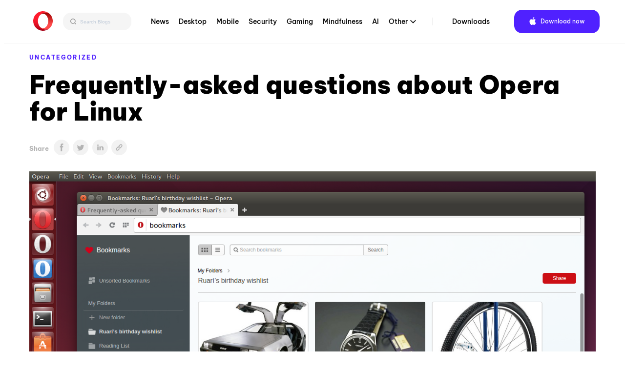

--- FILE ---
content_type: text/html; charset=UTF-8
request_url: https://blogs.opera.com/desktop/2014/12/frequently-asked-questions-opera-linux/
body_size: 18286
content:

<!DOCTYPE html>
<!--[if lt IE 7]>
<html class="no-js lt-ie9 lt-ie8 lt-ie7"> <![endif]-->
<!--[if IE 7]>
<html class="no-js lt-ie9 lt-ie8"> <![endif]-->
<!--[if IE 8]>
<html class="no-js lt-ie9"> <![endif]-->
<!--[if gt IE 8]><!-->
<html class="no-js"> <!--<![endif]-->
<head>
    <meta charset="utf-8">
    <!-- Google Tag Manager -->
<script>(function(w,d,s,l,i){w[l]=w[l]||[];w[l].push({'gtm.start':
            new Date().getTime(),event:'gtm.js'});var f=d.getElementsByTagName(s)[0],
        j=d.createElement(s),dl=l!='dataLayer'?'&l='+l:'';j.async=true;j.src=
        'https://www.googletagmanager.com/gtm.js?id='+i+dl;f.parentNode.insertBefore(j,f);
    })(window,document,'script','dataLayer','GTM-N57PTZ9');</script>
<!-- End Google Tag Manager -->

    <meta http-equiv="X-UA-Compatible"
          content="IE=edge,chrome=1">

    
    <link rel="icon"
          type="image/x-icon"
          href="https://blogs.opera.com/desktop/wp-content/themes/opera-2022/static/img/opera.ced696a02c2c07e24ea24dbbed94d229.ico"/>

    <meta name="description"
          content="">
    <meta name="author"
          content="">

    <meta name="viewport"
          content="width=device-width">
    <link rel="stylesheet"
          type="text/css"
          media="all"
          href="https://www-static-blogs.operacdn.com/desktop/wp-content/themes/opera-2022/static/css/main.4953db3418e1ee4841826924de902183.css"/>

    <link rel="pingback"
          href="https://blogs.opera.com/desktop/xmlrpc.php"/>
    <meta name='robots' content='index, follow, max-image-preview:large, max-snippet:-1, max-video-preview:-1' />
	<style>img:is([sizes="auto" i], [sizes^="auto," i]) { contain-intrinsic-size: 3000px 1500px }</style>
	
	<!-- This site is optimized with the Yoast SEO Premium plugin v25.2 (Yoast SEO v25.2) - https://yoast.com/wordpress/plugins/seo/ -->
	<title>Frequently-asked questions about Opera for Linux - Blog | Opera Desktop</title>
	<link rel="canonical" href="https://blogs.opera.com/desktop/2014/12/frequently-asked-questions-opera-linux/" />
	<meta property="og:locale" content="en_US" />
	<meta property="og:type" content="article" />
	<meta property="og:title" content="Frequently-asked questions about Opera for Linux" />
	<meta property="og:description" content="After a lot of hard work and testing by regular readers of this blog, the release of Opera 26 marks the return of major updates to our stable Linux browser! In the run up to this release, a number of you asked questions about installing and running Opera on your Linux desktop. Below, you will [&hellip;]" />
	<meta property="og:url" content="https://blogs.opera.com/desktop/2014/12/frequently-asked-questions-opera-linux/" />
	<meta property="og:site_name" content="Opera Desktop" />
	<meta property="article:published_time" content="2014-12-03T07:48:15+00:00" />
	<meta property="article:modified_time" content="2019-07-30T14:56:46+00:00" />
	<meta property="og:image" content="https://www-static-blogs.operacdn.com/desktop/wp-content/uploads/sites/3/2014/12/Opera_26_Linux.png" />
	<meta property="og:image:width" content="1356" />
	<meta property="og:image:height" content="971" />
	<meta property="og:image:type" content="image/png" />
	<meta name="twitter:card" content="summary_large_image" />
	<meta name="twitter:label1" content="Written by" />
	<meta name="twitter:data1" content="" />
	<meta name="twitter:label2" content="Est. reading time" />
	<meta name="twitter:data2" content="3 minutes" />
	<script type="application/ld+json" class="yoast-schema-graph">{"@context":"https://schema.org","@graph":[{"@type":"WebPage","@id":"https://blogs.opera.com/desktop/2014/12/frequently-asked-questions-opera-linux/","url":"https://blogs.opera.com/desktop/2014/12/frequently-asked-questions-opera-linux/","name":"Frequently-asked questions about Opera for Linux - Blog | Opera Desktop","isPartOf":{"@id":"https://blogs.opera.com/desktop/#website"},"primaryImageOfPage":{"@id":"https://blogs.opera.com/desktop/2014/12/frequently-asked-questions-opera-linux/#primaryimage"},"image":{"@id":"https://blogs.opera.com/desktop/2014/12/frequently-asked-questions-opera-linux/#primaryimage"},"thumbnailUrl":"https://www-static-blogs.operacdn.com/desktop/wp-content/uploads/sites/3/2014/12/Opera_26_Linux.png","datePublished":"2014-12-03T07:48:15+00:00","dateModified":"2019-07-30T14:56:46+00:00","author":{"@id":""},"breadcrumb":{"@id":"https://blogs.opera.com/desktop/2014/12/frequently-asked-questions-opera-linux/#breadcrumb"},"inLanguage":"en-US","potentialAction":[{"@type":"ReadAction","target":["https://blogs.opera.com/desktop/2014/12/frequently-asked-questions-opera-linux/"]}]},{"@type":"ImageObject","inLanguage":"en-US","@id":"https://blogs.opera.com/desktop/2014/12/frequently-asked-questions-opera-linux/#primaryimage","url":"https://www-static-blogs.operacdn.com/desktop/wp-content/uploads/sites/3/2014/12/Opera_26_Linux.png","contentUrl":"https://www-static-blogs.operacdn.com/desktop/wp-content/uploads/sites/3/2014/12/Opera_26_Linux.png","width":1356,"height":971},{"@type":"BreadcrumbList","@id":"https://blogs.opera.com/desktop/2014/12/frequently-asked-questions-opera-linux/#breadcrumb","itemListElement":[{"@type":"ListItem","position":1,"name":"Home","item":"https://blogs.opera.com/desktop/"},{"@type":"ListItem","position":2,"name":"Frequently-asked questions about Opera for Linux"}]},{"@type":"WebSite","@id":"https://blogs.opera.com/desktop/#website","url":"https://blogs.opera.com/desktop/","name":"Opera Desktop","description":"","potentialAction":[{"@type":"SearchAction","target":{"@type":"EntryPoint","urlTemplate":"https://blogs.opera.com/desktop/?s={search_term_string}"},"query-input":{"@type":"PropertyValueSpecification","valueRequired":true,"valueName":"search_term_string"}}],"inLanguage":"en-US"},{"@type":"Person","@id":"","url":"https://blogs.opera.com/desktop/author/"}]}</script>
	<!-- / Yoast SEO Premium plugin. -->


<link rel="alternate" type="application/rss+xml" title="Opera Desktop &raquo; Frequently-asked questions about Opera for Linux Comments Feed" href="https://blogs.opera.com/desktop/2014/12/frequently-asked-questions-opera-linux/feed/" />
<link rel='stylesheet' id='wp-block-library-css' href='https://www-static-blogs.operacdn.com/desktop/wp-includes/css/dist/block-library/style.min.css?ver=6.8.1' type='text/css' media='all' />
<style id='classic-theme-styles-inline-css' type='text/css'>
/*! This file is auto-generated */
.wp-block-button__link{color:#fff;background-color:#32373c;border-radius:9999px;box-shadow:none;text-decoration:none;padding:calc(.667em + 2px) calc(1.333em + 2px);font-size:1.125em}.wp-block-file__button{background:#32373c;color:#fff;text-decoration:none}
</style>
<style id='global-styles-inline-css' type='text/css'>
:root{--wp--preset--aspect-ratio--square: 1;--wp--preset--aspect-ratio--4-3: 4/3;--wp--preset--aspect-ratio--3-4: 3/4;--wp--preset--aspect-ratio--3-2: 3/2;--wp--preset--aspect-ratio--2-3: 2/3;--wp--preset--aspect-ratio--16-9: 16/9;--wp--preset--aspect-ratio--9-16: 9/16;--wp--preset--color--black: #000000;--wp--preset--color--cyan-bluish-gray: #abb8c3;--wp--preset--color--white: #ffffff;--wp--preset--color--pale-pink: #f78da7;--wp--preset--color--vivid-red: #cf2e2e;--wp--preset--color--luminous-vivid-orange: #ff6900;--wp--preset--color--luminous-vivid-amber: #fcb900;--wp--preset--color--light-green-cyan: #7bdcb5;--wp--preset--color--vivid-green-cyan: #00d084;--wp--preset--color--pale-cyan-blue: #8ed1fc;--wp--preset--color--vivid-cyan-blue: #0693e3;--wp--preset--color--vivid-purple: #9b51e0;--wp--preset--gradient--vivid-cyan-blue-to-vivid-purple: linear-gradient(135deg,rgba(6,147,227,1) 0%,rgb(155,81,224) 100%);--wp--preset--gradient--light-green-cyan-to-vivid-green-cyan: linear-gradient(135deg,rgb(122,220,180) 0%,rgb(0,208,130) 100%);--wp--preset--gradient--luminous-vivid-amber-to-luminous-vivid-orange: linear-gradient(135deg,rgba(252,185,0,1) 0%,rgba(255,105,0,1) 100%);--wp--preset--gradient--luminous-vivid-orange-to-vivid-red: linear-gradient(135deg,rgba(255,105,0,1) 0%,rgb(207,46,46) 100%);--wp--preset--gradient--very-light-gray-to-cyan-bluish-gray: linear-gradient(135deg,rgb(238,238,238) 0%,rgb(169,184,195) 100%);--wp--preset--gradient--cool-to-warm-spectrum: linear-gradient(135deg,rgb(74,234,220) 0%,rgb(151,120,209) 20%,rgb(207,42,186) 40%,rgb(238,44,130) 60%,rgb(251,105,98) 80%,rgb(254,248,76) 100%);--wp--preset--gradient--blush-light-purple: linear-gradient(135deg,rgb(255,206,236) 0%,rgb(152,150,240) 100%);--wp--preset--gradient--blush-bordeaux: linear-gradient(135deg,rgb(254,205,165) 0%,rgb(254,45,45) 50%,rgb(107,0,62) 100%);--wp--preset--gradient--luminous-dusk: linear-gradient(135deg,rgb(255,203,112) 0%,rgb(199,81,192) 50%,rgb(65,88,208) 100%);--wp--preset--gradient--pale-ocean: linear-gradient(135deg,rgb(255,245,203) 0%,rgb(182,227,212) 50%,rgb(51,167,181) 100%);--wp--preset--gradient--electric-grass: linear-gradient(135deg,rgb(202,248,128) 0%,rgb(113,206,126) 100%);--wp--preset--gradient--midnight: linear-gradient(135deg,rgb(2,3,129) 0%,rgb(40,116,252) 100%);--wp--preset--font-size--small: 13px;--wp--preset--font-size--medium: 20px;--wp--preset--font-size--large: 36px;--wp--preset--font-size--x-large: 42px;--wp--preset--spacing--20: 0.44rem;--wp--preset--spacing--30: 0.67rem;--wp--preset--spacing--40: 1rem;--wp--preset--spacing--50: 1.5rem;--wp--preset--spacing--60: 2.25rem;--wp--preset--spacing--70: 3.38rem;--wp--preset--spacing--80: 5.06rem;--wp--preset--shadow--natural: 6px 6px 9px rgba(0, 0, 0, 0.2);--wp--preset--shadow--deep: 12px 12px 50px rgba(0, 0, 0, 0.4);--wp--preset--shadow--sharp: 6px 6px 0px rgba(0, 0, 0, 0.2);--wp--preset--shadow--outlined: 6px 6px 0px -3px rgba(255, 255, 255, 1), 6px 6px rgba(0, 0, 0, 1);--wp--preset--shadow--crisp: 6px 6px 0px rgba(0, 0, 0, 1);}:where(.is-layout-flex){gap: 0.5em;}:where(.is-layout-grid){gap: 0.5em;}body .is-layout-flex{display: flex;}.is-layout-flex{flex-wrap: wrap;align-items: center;}.is-layout-flex > :is(*, div){margin: 0;}body .is-layout-grid{display: grid;}.is-layout-grid > :is(*, div){margin: 0;}:where(.wp-block-columns.is-layout-flex){gap: 2em;}:where(.wp-block-columns.is-layout-grid){gap: 2em;}:where(.wp-block-post-template.is-layout-flex){gap: 1.25em;}:where(.wp-block-post-template.is-layout-grid){gap: 1.25em;}.has-black-color{color: var(--wp--preset--color--black) !important;}.has-cyan-bluish-gray-color{color: var(--wp--preset--color--cyan-bluish-gray) !important;}.has-white-color{color: var(--wp--preset--color--white) !important;}.has-pale-pink-color{color: var(--wp--preset--color--pale-pink) !important;}.has-vivid-red-color{color: var(--wp--preset--color--vivid-red) !important;}.has-luminous-vivid-orange-color{color: var(--wp--preset--color--luminous-vivid-orange) !important;}.has-luminous-vivid-amber-color{color: var(--wp--preset--color--luminous-vivid-amber) !important;}.has-light-green-cyan-color{color: var(--wp--preset--color--light-green-cyan) !important;}.has-vivid-green-cyan-color{color: var(--wp--preset--color--vivid-green-cyan) !important;}.has-pale-cyan-blue-color{color: var(--wp--preset--color--pale-cyan-blue) !important;}.has-vivid-cyan-blue-color{color: var(--wp--preset--color--vivid-cyan-blue) !important;}.has-vivid-purple-color{color: var(--wp--preset--color--vivid-purple) !important;}.has-black-background-color{background-color: var(--wp--preset--color--black) !important;}.has-cyan-bluish-gray-background-color{background-color: var(--wp--preset--color--cyan-bluish-gray) !important;}.has-white-background-color{background-color: var(--wp--preset--color--white) !important;}.has-pale-pink-background-color{background-color: var(--wp--preset--color--pale-pink) !important;}.has-vivid-red-background-color{background-color: var(--wp--preset--color--vivid-red) !important;}.has-luminous-vivid-orange-background-color{background-color: var(--wp--preset--color--luminous-vivid-orange) !important;}.has-luminous-vivid-amber-background-color{background-color: var(--wp--preset--color--luminous-vivid-amber) !important;}.has-light-green-cyan-background-color{background-color: var(--wp--preset--color--light-green-cyan) !important;}.has-vivid-green-cyan-background-color{background-color: var(--wp--preset--color--vivid-green-cyan) !important;}.has-pale-cyan-blue-background-color{background-color: var(--wp--preset--color--pale-cyan-blue) !important;}.has-vivid-cyan-blue-background-color{background-color: var(--wp--preset--color--vivid-cyan-blue) !important;}.has-vivid-purple-background-color{background-color: var(--wp--preset--color--vivid-purple) !important;}.has-black-border-color{border-color: var(--wp--preset--color--black) !important;}.has-cyan-bluish-gray-border-color{border-color: var(--wp--preset--color--cyan-bluish-gray) !important;}.has-white-border-color{border-color: var(--wp--preset--color--white) !important;}.has-pale-pink-border-color{border-color: var(--wp--preset--color--pale-pink) !important;}.has-vivid-red-border-color{border-color: var(--wp--preset--color--vivid-red) !important;}.has-luminous-vivid-orange-border-color{border-color: var(--wp--preset--color--luminous-vivid-orange) !important;}.has-luminous-vivid-amber-border-color{border-color: var(--wp--preset--color--luminous-vivid-amber) !important;}.has-light-green-cyan-border-color{border-color: var(--wp--preset--color--light-green-cyan) !important;}.has-vivid-green-cyan-border-color{border-color: var(--wp--preset--color--vivid-green-cyan) !important;}.has-pale-cyan-blue-border-color{border-color: var(--wp--preset--color--pale-cyan-blue) !important;}.has-vivid-cyan-blue-border-color{border-color: var(--wp--preset--color--vivid-cyan-blue) !important;}.has-vivid-purple-border-color{border-color: var(--wp--preset--color--vivid-purple) !important;}.has-vivid-cyan-blue-to-vivid-purple-gradient-background{background: var(--wp--preset--gradient--vivid-cyan-blue-to-vivid-purple) !important;}.has-light-green-cyan-to-vivid-green-cyan-gradient-background{background: var(--wp--preset--gradient--light-green-cyan-to-vivid-green-cyan) !important;}.has-luminous-vivid-amber-to-luminous-vivid-orange-gradient-background{background: var(--wp--preset--gradient--luminous-vivid-amber-to-luminous-vivid-orange) !important;}.has-luminous-vivid-orange-to-vivid-red-gradient-background{background: var(--wp--preset--gradient--luminous-vivid-orange-to-vivid-red) !important;}.has-very-light-gray-to-cyan-bluish-gray-gradient-background{background: var(--wp--preset--gradient--very-light-gray-to-cyan-bluish-gray) !important;}.has-cool-to-warm-spectrum-gradient-background{background: var(--wp--preset--gradient--cool-to-warm-spectrum) !important;}.has-blush-light-purple-gradient-background{background: var(--wp--preset--gradient--blush-light-purple) !important;}.has-blush-bordeaux-gradient-background{background: var(--wp--preset--gradient--blush-bordeaux) !important;}.has-luminous-dusk-gradient-background{background: var(--wp--preset--gradient--luminous-dusk) !important;}.has-pale-ocean-gradient-background{background: var(--wp--preset--gradient--pale-ocean) !important;}.has-electric-grass-gradient-background{background: var(--wp--preset--gradient--electric-grass) !important;}.has-midnight-gradient-background{background: var(--wp--preset--gradient--midnight) !important;}.has-small-font-size{font-size: var(--wp--preset--font-size--small) !important;}.has-medium-font-size{font-size: var(--wp--preset--font-size--medium) !important;}.has-large-font-size{font-size: var(--wp--preset--font-size--large) !important;}.has-x-large-font-size{font-size: var(--wp--preset--font-size--x-large) !important;}
:where(.wp-block-post-template.is-layout-flex){gap: 1.25em;}:where(.wp-block-post-template.is-layout-grid){gap: 1.25em;}
:where(.wp-block-columns.is-layout-flex){gap: 2em;}:where(.wp-block-columns.is-layout-grid){gap: 2em;}
:root :where(.wp-block-pullquote){font-size: 1.5em;line-height: 1.6;}
</style>
<link rel='stylesheet' id='related-posts-by-taxonomy-css' href='https://www-static-blogs.operacdn.com/desktop/wp-content/plugins/related-posts-by-taxonomy/includes/assets/css/styles.css?ver=6.8.1' type='text/css' media='all' />
<link rel="https://api.w.org/" href="https://blogs.opera.com/desktop/wp-json/" /><link rel="alternate" title="JSON" type="application/json" href="https://blogs.opera.com/desktop/wp-json/wp/v2/posts/1146" /><link rel="EditURI" type="application/rsd+xml" title="RSD" href="https://blogs.opera.com/desktop/xmlrpc.php?rsd" />
<meta name="generator" content="WordPress 6.8.1" />
<link rel='shortlink' href='https://blogs.opera.com/desktop/?p=1146' />
<link rel="alternate" title="oEmbed (JSON)" type="application/json+oembed" href="https://blogs.opera.com/desktop/wp-json/oembed/1.0/embed?url=https%3A%2F%2Fblogs.opera.com%2Fdesktop%2F2014%2F12%2Ffrequently-asked-questions-opera-linux%2F" />
<link rel="alternate" title="oEmbed (XML)" type="text/xml+oembed" href="https://blogs.opera.com/desktop/wp-json/oembed/1.0/embed?url=https%3A%2F%2Fblogs.opera.com%2Fdesktop%2F2014%2F12%2Ffrequently-asked-questions-opera-linux%2F&#038;format=xml" />

</head>
<body class="wp-singular post-template-default single single-post postid-1146 single-format-standard wp-theme-opera-2022">
<!-- Google Tag Manager (noscript) -->
<noscript><iframe src="https://www.googletagmanager.com/ns.html?id=GTM-N57PTZ9"
                  height="0" width="0" style="display:none;visibility:hidden"></iframe></noscript>
<!-- End Google Tag Manager (noscript) -->
<!--[if lt IE 7]>
<p class="chromeframe">You are using an outdated browser.
    <a href="http://opera.com/">Upgrade your browser today</a>
</p>
<![endif]-->
<div class="header button-theme"
     role="navigation">
    <div class="header__wrapper container-fluid wrapper">
        <a class="header__brand"
           href="https://blogs.opera.com/desktop/">
            <img src="https://www-static-blogs.operacdn.com/desktop/wp-content/themes/opera-2022/static/img/logo.64d9b43037de76c75fa0a1a04d91f14e.svg"
                 alt="Opera"/>
        </a>
        <div class="search">
            <div class="searchBar">
                <form role="search" method="get" id="searchform" action="https://blogs.opera.com/desktop/" >
            <input id="searchQueryInput" class="search-form search-field" type="text" name="s" placeholder="Search Blogs" value=""/>
            <button id="searchsubmit" type="submit" id="searchsubmit" />
                <svg width="12" height="12" viewBox="0 0 12 12" fill="none" xmlns="http://www.w3.org/2000/svg">
                    <path d="M5.37909 0.666748L10.6667 6.00008M10.6667 6.00008L5.37909 11.3334M10.6667 6.00008L0 6.00008" stroke="#666666" stroke-width="1.46667"/>
                </svg>
            </button>
            <button id="searchQueryIcon" name="searchQueryIcon">
                <svg width="18" height="18" viewBox="0 0 18 18" fill="none" xmlns="http://www.w3.org/2000/svg">
                <path fill-rule="evenodd" clip-rule="evenodd" d="M11.3368 7.40174C11.3368 9.57502 9.57502 11.3368 7.40174 11.3368C5.22846 11.3368 3.46667 9.57502 3.46667 7.40174C3.46667 5.22846 5.22846 3.46667 7.40174 3.46667C9.57502 3.46667 11.3368 5.22846 11.3368 7.40174ZM10.6676 11.7047C9.76062 12.3942 8.62897 12.8035 7.40174 12.8035C4.41844 12.8035 2 10.385 2 7.40174C2 4.41844 4.41844 2 7.40174 2C10.385 2 12.8035 4.41844 12.8035 7.40174C12.8035 8.62897 12.3942 9.76062 11.7047 10.6676L13.9972 12.9601L12.9601 13.9972L10.6676 11.7047Z" fill="#999999"/>
                </svg>
            </button>

            </form>            </div>
        </div>
        <div class="header__menu">
            <ul id="menu-top-menu" class="menu"><li id="menu-item-8273" class="menu-item menu-item-type-custom menu-item-object-custom menu-item-8273"><a href="https://blogs.opera.com/news/">News</a></li>
<li id="menu-item-8274" class="menu-item menu-item-type-custom menu-item-object-custom menu-item-home menu-item-8274"><a href="https://blogs.opera.com/desktop/">Desktop</a></li>
<li id="menu-item-8275" class="menu-item menu-item-type-custom menu-item-object-custom menu-item-8275"><a href="https://blogs.opera.com/mobile/">Mobile</a></li>
<li id="menu-item-8277" class="menu-item menu-item-type-custom menu-item-object-custom menu-item-8277"><a href="https://blogs.opera.com/security/">Security</a></li>
<li id="menu-item-9202" class="menu-item menu-item-type-custom menu-item-object-custom menu-item-9202"><a href="https://blogs.opera.com/news/category/gaming/">Gaming</a></li>
<li id="menu-item-9892" class="menu-item menu-item-type-custom menu-item-object-custom menu-item-9892"><a href="https://blogs.opera.com/news/category/mindfulness/">Mindfulness</a></li>
<li id="menu-item-9203" class="menu-item menu-item-type-custom menu-item-object-custom menu-item-9203"><a href="https://blogs.opera.com/news/category/ai/">AI</a></li>
<li id="menu-item-8278" class="menu-item menu-item-type-custom menu-item-object-custom menu-item-has-children menu-item-8278"><a href="#">Other</a>
<ul class="sub-menu">
	<li id="menu-item-8279" class="menu-item menu-item-type-custom menu-item-object-custom menu-item-8279"><a href="https://blogs.opera.com/tips-and-tricks/">Tips &amp; Tricks</a></li>
	<li id="menu-item-8276" class="menu-item menu-item-type-custom menu-item-object-custom menu-item-8276"><a href="https://blogs.opera.com/crypto/">Crypto</a></li>
	<li id="menu-item-8280" class="menu-item menu-item-type-custom menu-item-object-custom menu-item-8280"><a href="https://blogs.opera.com/russia/">Russia &amp; CIS</a></li>
	<li id="menu-item-8281" class="menu-item menu-item-type-custom menu-item-object-custom menu-item-8281"><a href="https://blogs.opera.com/africa/">Africa</a></li>
	<li id="menu-item-8282" class="menu-item menu-item-type-custom menu-item-object-custom menu-item-8282"><a href="https://blogs.opera.com/india/">India</a></li>
	<li id="menu-item-8283" class="menu-item menu-item-type-custom menu-item-object-custom menu-item-8283"><a href="https://blogs.opera.com/indonesia/">Indonesia</a></li>
	<li id="menu-item-8284" class="menu-item menu-item-type-custom menu-item-object-custom menu-item-8284"><a href="https://blogs.opera.com/germany/">Germany</a></li>
</ul>
</li>
<li id="menu-item-8285" class="main-nav-separator menu-item menu-item-type-custom menu-item-object-custom menu-item-8285"><a href="https://www.opera.com/download">Downloads</a></li>
</ul>            <div class="right">
                <div class="dark-theme-switch @mobile-hidden">
                </div>
                <div class="header__download">
                    <span class="download-button--wrapper download-button--desktop download-button--full ">
                        <a href="https://www.opera.com/download"
                           target="_blank"
                           class="button"
                           rel="nofollow noopener"
                           data-alternative="None">
                             <span class="cta"><span class="platform-icon">Download now</span></span>
                        </a>
                    </span>
                </div>
            </div>
        </div>
        <input id="header__switcher"
               class="hidden--clip header__switcher"
               type="checkbox">
        <label class="header__menu-switcher"
               for="header__switcher"
               style="background-image: url(https://www-static-blogs.operacdn.com/desktop/wp-content/themes/opera-2022/static/img/hamburger-icon.f6b521ba8d57ffa897052aa010122589.svg)"></label>
        <nav class="header__menu-nav container-fluid"><div class="menu-item menu-item-type-custom menu-item-object-custom menu-item-8273"><input id="hf-browsers-switcher8273" class="hf__dd-switcher hf-hide" type="checkbox"><h4 class="hf__heading"><label class="hf__label" for="hf-browsers-switcher8273"><a class="hf__link hover-line" href=https://blogs.opera.com/news/">News</a></label></h4></div><div class="menu-item menu-item-type-custom menu-item-object-custom menu-item-home menu-item-8274"><input id="hf-browsers-switcher8274" class="hf__dd-switcher hf-hide" type="checkbox"><h4 class="hf__heading"><label class="hf__label" for="hf-browsers-switcher8274"><a class="hf__link hover-line" href=https://blogs.opera.com/desktop/">Desktop</a></label></h4></div><div class="menu-item menu-item-type-custom menu-item-object-custom menu-item-8275"><input id="hf-browsers-switcher8275" class="hf__dd-switcher hf-hide" type="checkbox"><h4 class="hf__heading"><label class="hf__label" for="hf-browsers-switcher8275"><a class="hf__link hover-line" href=https://blogs.opera.com/mobile/">Mobile</a></label></h4></div><div class="menu-item menu-item-type-custom menu-item-object-custom menu-item-8277"><input id="hf-browsers-switcher8277" class="hf__dd-switcher hf-hide" type="checkbox"><h4 class="hf__heading"><label class="hf__label" for="hf-browsers-switcher8277"><a class="hf__link hover-line" href=https://blogs.opera.com/security/">Security</a></label></h4></div><div class="menu-item menu-item-type-custom menu-item-object-custom menu-item-9202"><input id="hf-browsers-switcher9202" class="hf__dd-switcher hf-hide" type="checkbox"><h4 class="hf__heading"><label class="hf__label" for="hf-browsers-switcher9202"><a class="hf__link hover-line" href=https://blogs.opera.com/news/category/gaming/">Gaming</a></label></h4></div><div class="menu-item menu-item-type-custom menu-item-object-custom menu-item-9892"><input id="hf-browsers-switcher9892" class="hf__dd-switcher hf-hide" type="checkbox"><h4 class="hf__heading"><label class="hf__label" for="hf-browsers-switcher9892"><a class="hf__link hover-line" href=https://blogs.opera.com/news/category/mindfulness/">Mindfulness</a></label></h4></div><div class="menu-item menu-item-type-custom menu-item-object-custom menu-item-9203"><input id="hf-browsers-switcher9203" class="hf__dd-switcher hf-hide" type="checkbox"><h4 class="hf__heading"><label class="hf__label" for="hf-browsers-switcher9203"><a class="hf__link hover-line" href=https://blogs.opera.com/news/category/ai/">AI</a></label></h4></div><div class="menu-item menu-item-type-custom menu-item-object-custom menu-item-has-children dropdown menu-item-8278"><input id="hf-browsers-switcher8278" class="hf__dd-switcher hf-hide" type="checkbox"><h4 class="hf__heading"><label class="hf__label" for="hf-browsers-switcher8278"><a class="hf__link hover-line" href=#">Other</a></label></h4><div class="hf__dd-content header__dd-content">
<ul class="dropdown-menu depth_0">
	<li class="menu-item menu-item-type-custom menu-item-object-custom menu-item-8279"><a class="hf__link hover-line" href="https://blogs.opera.com/tips-and-tricks/"><span class="hover-line__element">Tips &amp; Tricks</span></a></li>	<li class="menu-item menu-item-type-custom menu-item-object-custom menu-item-8276"><a class="hf__link hover-line" href="https://blogs.opera.com/crypto/"><span class="hover-line__element">Crypto</span></a></li>	<li class="menu-item menu-item-type-custom menu-item-object-custom menu-item-8280"><a class="hf__link hover-line" href="https://blogs.opera.com/russia/"><span class="hover-line__element">Russia &amp; CIS</span></a></li>	<li class="menu-item menu-item-type-custom menu-item-object-custom menu-item-8281"><a class="hf__link hover-line" href="https://blogs.opera.com/africa/"><span class="hover-line__element">Africa</span></a></li>	<li class="menu-item menu-item-type-custom menu-item-object-custom menu-item-8282"><a class="hf__link hover-line" href="https://blogs.opera.com/india/"><span class="hover-line__element">India</span></a></li>	<li class="menu-item menu-item-type-custom menu-item-object-custom menu-item-8283"><a class="hf__link hover-line" href="https://blogs.opera.com/indonesia/"><span class="hover-line__element">Indonesia</span></a></li>	<li class="menu-item menu-item-type-custom menu-item-object-custom menu-item-8284"><a class="hf__link hover-line" href="https://blogs.opera.com/germany/"><span class="hover-line__element">Germany</span></a></li></ul></div></div><div class="main-nav-separator menu-item menu-item-type-custom menu-item-object-custom menu-item-8285"><input id="hf-browsers-switcher8285" class="hf__dd-switcher hf-hide" type="checkbox"><h4 class="hf__heading"><label class="hf__label" for="hf-browsers-switcher8285"><a class="hf__link hover-line" href=https://www.opera.com/download">Downloads</a></label></h4></div></nav>    </div>
</div>

<div id="opera"
     class="container-fluid wrapper">

    
        <article class="post post-1146 type-post status-publish format-standard has-post-thumbnail hentry category-uncategorized" id="post-1146">
            <header>
                <p class="category"><a href="https://blogs.opera.com/desktop/category/uncategorized/">Uncategorized</a></p>
                <h1 class="title">Frequently-asked questions about Opera for Linux</a></h1>
                <span class="share-icons">
            <p>Share</p>
                <ul><li><a class="col-1 sbtn s-facebook" href="https://www.facebook.com/sharer/sharer.php?u=https%3A%2F%2Fblogs.opera.com%2Fdesktop%2F2014%2F12%2Ffrequently-asked-questions-opera-linux%2F" target="_blank" rel="nofollow"><img src="https://www-static-blogs.operacdn.com/desktop/wp-content/themes/opera-2022/static/img/share-article_facebook.da73949178f1431aa6845a440149477e.svg"></a></li><li><a class="col-1 sbtn s-twitter" href="https://twitter.com/intent/tweet?text=Frequently-asked%20questions%20about%20Opera%20for%20Linux&amp;url=https%3A%2F%2Fblogs.opera.com%2Fdesktop%2F2014%2F12%2Ffrequently-asked-questions-opera-linux%2F&amp;via=wpvkp" target="_blank" rel="nofollow"><img src="https://www-static-blogs.operacdn.com/desktop/wp-content/themes/opera-2022/static/img/share-article_twitter.2d56c3ce28cf4b8b0c903daaa279cdec.svg"></a></li><li><a class="col-2 sbtn s-linkedin" href="https://www.linkedin.com/shareArticle?mini=true&url=https%3A%2F%2Fblogs.opera.com%2Fdesktop%2F2014%2F12%2Ffrequently-asked-questions-opera-linux%2F&amp;title=Frequently-asked%20questions%20about%20Opera%20for%20Linux" target="_blank" rel="nofollow"><img src="https://www-static-blogs.operacdn.com/desktop/wp-content/themes/opera-2022/static/img/share-article_linkedin.6432d0e754bc197e2aeb64c38fcf2e23.svg"></a></li><li class="to-clipboard"><img src="https://www-static-blogs.operacdn.com/desktop/wp-content/themes/opera-2022/static/img/share-article_copy-link.c83a9d420f922d3fde784398f6d5b79c.png"></li></ul>        </span>
                <span class="header-image">
            <img src="https://www-static-blogs.operacdn.com/desktop/wp-content/uploads/sites/3/2014/12/Opera_26_Linux.png" class="attachment-post-thumbnail size-post-thumbnail wp-post-image" alt="" decoding="async" fetchpriority="high" srcset="https://www-static-blogs.operacdn.com/desktop/wp-content/uploads/sites/3/2014/12/Opera_26_Linux.png 1356w, https://www-static-blogs.operacdn.com/desktop/wp-content/uploads/sites/3/2014/12/Opera_26_Linux-300x214.png 300w, https://www-static-blogs.operacdn.com/desktop/wp-content/uploads/sites/3/2014/12/Opera_26_Linux-1024x733.png 1024w, https://www-static-blogs.operacdn.com/desktop/wp-content/uploads/sites/3/2014/12/Opera_26_Linux-1240x887.png 1240w, https://www-static-blogs.operacdn.com/desktop/wp-content/uploads/sites/3/2014/12/Opera_26_Linux-620x443.png 620w, https://www-static-blogs.operacdn.com/desktop/wp-content/uploads/sites/3/2014/12/Opera_26_Linux-150x107.png 150w" sizes="(max-width: 1356px) 100vw, 1356px" />        </span>
                <div class="time-wrapper">
                    <time datetime="2014-12-03">December 3rd, 2014</time>
                </div>
            </header>
            <div class="content-wrapper">
                <div class="content">
                    <p>After a lot of hard work and testing by regular readers of this blog, <a title="Opera 26 release" href="https://blogs.opera.com/desktop/2014/12/share-bookmarks-opera-computers/">the release of Opera 26</a> marks the return of major updates to our stable Linux browser!</p>
<p>In the run up to this release, a number of you asked questions about installing and running Opera on your Linux desktop. Below, you will find answers to some of the most frequently-asked questions.</p>
<p><img decoding="async" class="aligncenter size-large wp-image-1148" src="https://www-static-blogs.operacdn.com/desktop/wp-content/uploads/sites/3/2014/12/Opera_26_Linux-1024x733.png" alt="Opera 26 Ubuntu" width="1024" height="733" srcset="https://www-static-blogs.operacdn.com/desktop/wp-content/uploads/sites/3/2014/12/Opera_26_Linux-1024x733.png 1024w, https://www-static-blogs.operacdn.com/desktop/wp-content/uploads/sites/3/2014/12/Opera_26_Linux-300x214.png 300w, https://www-static-blogs.operacdn.com/desktop/wp-content/uploads/sites/3/2014/12/Opera_26_Linux-1240x887.png 1240w, https://www-static-blogs.operacdn.com/desktop/wp-content/uploads/sites/3/2014/12/Opera_26_Linux-620x443.png 620w, https://www-static-blogs.operacdn.com/desktop/wp-content/uploads/sites/3/2014/12/Opera_26_Linux-150x107.png 150w, https://www-static-blogs.operacdn.com/desktop/wp-content/uploads/sites/3/2014/12/Opera_26_Linux.png 1356w" sizes="(max-width: 1024px) 100vw, 1024px" /></p>
<h4>Where can I download the latest version of Opera for Linux?</h4>
<p>The latest Linux version is available for <a href="https://www.opera.com/download" target="_blank" rel="noopener noreferrer">download from opera.com</a>.</p>
<h4>Does Opera for Linux come with all the same features as Opera for Windows and Mac?</h4>
<p>Yes, all of the major features found in Opera for Windows and Mac are also available to Linux users, including: Speed Dial, the Discover feature, Opera Turbo, bookmarks and bookmark sharing, themes, extensions and more.</p>
<h4>I have Opera 12.16 installed. Why didn’t Opera auto-update to the latest version?</h4>
<p>To replace Opera 12.16 with the latest version, search for the <code>opera-stable</code> package in your Software Center. Alternatively, if you prefer the command line, issue the following in a terminal window:</p>
<pre><code>    sudo apt-get update
    sudo apt-get install opera-stable</code></pre>
<p><em>If this does not work for you, please read “Is Opera available for my Linux distribution”.</em></p>
<h4>Is Opera available for my Linux distribution?</h4>
<p>To provide the best experience, we focused our initial efforts on what we believe to be the most commonly-used desktop distribution, Ubuntu. We provide installation packages that work on recent versions of Ubuntu (and its major derivatives, such a Linux Mint). We also provide an update mechanism, which is auto-configured when Opera is first installed.</p>
<p>However, several distributions provide Opera packages directly, including Arch, Gentoo, PCLinuxOS and Russian Fedora. We are also aware of users running recent versions of Opera on Debian, OpenSUSE, Mageia, Scientific, Slackware. Our license permits re-packaging Opera for use on other distributions. If your distribution does not provide Opera packages, try asking them to consider including it. For the exact details of what is allowed, refer to <code>/usr/share/doc/opera-stable/copyright</code> within the .deb package <a href="https://www.opera.com/download" target="_blank" rel="noopener noreferrer">downloaded from opera.com</a>.</p>
<p>If you maintain packages in a popular repository and decide to make Opera available to others, make sure you carefully track all updates to ensure users of your package remain safe and secure.</p>
<p><em>More details on third-party packages and how to get Opera running on non-Ubuntu distributions can be found in this unofficial install document on my personal blog.</em></p>
<h4>I used an unofficial package to install Opera and it is broken. Who should I ask about this?</h4>
<p>Questions about non-official packages should first be directed to those maintaining them.</p>
<h4>Is Opera available for 32-bit Linux?</h4>
<p>The latest stable version of Opera for Linux is 64-bit only, based on what most Linux desktop users have installed. However we have <a href="https://blogs.opera.com/desktop/2015/04/opera-developer-30-now-available-32-bit-linux/">developer versions of 32-bit Opera</a>.</p>
<p><a href="https://www.opera.com/download/get/?partner=www&amp;opsys=Linux&amp;product=Opera%20developer" target="_blank" rel="nofollow noopener noreferrer">Download the latest 32-bit Opera Linux release here</a>.</p>
<h4>Will you support more architectures and package types in future?</h4>
<p>We’ll keep up with the changes to the Linux landscape and may support more architectures and distributions, if they are deemed appropriate. If you follow <a href="https://blogs.opera.com/desktop/">the Opera desktop team blog</a>, you will be one of the first to be notified if we make further architectures or package types available.</p>
<h4>Why is Opera the only browser that looks <em>correct</em> on my HiDPI monitor?</h4>
<p>OK. Nobody asked this! However, Opera does have the best HiDPI support of major Linux browsers, as <a href="https://forums.opera.com/topic/6744/opera-and-hidpi">many</a>, <a href="https://twitter.com/Dehalion/status/535919159318945792" target="_blank" rel="nofollow noopener noreferrer">different</a> <a href="https://twitter.com/stevenmerrill/status/529394967958269952" target="_blank" rel="nofollow noopener noreferrer">users</a> <a href="https://twitter.com/altarius1/status/525191802014674944" target="_blank" rel="nofollow noopener noreferrer">have</a> <a href="https://twitter.com/michielscholten/status/524990700245753856" target="_blank" rel="nofollow noopener noreferrer">noticed</a>.</p>
<p>The real answer is that we gave HiDPI notebooks to all developers working on the Linux <abbr title="User Interface">UI<abbr>, to make sure everything looked just right.</abbr></abbr></p>
<h4>My question hasn’t been answered</h4>
<p>If you feel that we didn’t cover something important, you can ask about it in the comments below and we will try our best to address your questions.</p>
                    
<div class="entry-author ">
            <a href="https://blogs.opera.com/desktop/author/">
            <img class="avatar small"
             src="https://secure.gravatar.com/avatar/?s=120&d=mm&r=g"
             srcset="https://secure.gravatar.com/avatar/?s=120&d=mm&r=g 1x, https://secure.gravatar.com/avatar/?s=240&d=mm&r=g 2x"
             alt="">
        <h1 class="job-position"></h1>
            </a>
        </div>
                                        <hr>
                    <div>
                        
<section id="feedback-container">
    <header>
        <h3>User comments</h3>
    </header>

    <div id="nodebb-comments"
         data-url="https://forums.opera.com"
         data-site="blogs"
         data-page="desktop+1146"
    ></div>
    <noscript><p class="js-disabled">Please enable JavaScript to view comments</p></noscript>
</section>
                    </div>
                </div>

                <div class="sidebar">
                    <div class="floating-section">
                        
<div class="download-section button-theme ">
    <img src="https://www-static-blogs.operacdn.com/desktop/wp-content/themes/opera-2022/static/img/image-sidebar.29f5b4d12d78f62e8696a3c6490f6341.png" alt="You deserve a&lt;/br&gt;better browser">
    <h3>You deserve a</br>better browser</h3>
    <p>Faster, safer and smarter than default browsers. Fully-featured for privacy, security, and so much more.</p>
    
    <span class="download-button--wrapper download-button--full">
        <a href="https://www.opera.com/download"
            target="_blank"
            class="button"
            rel="nofollow noopener"
            data-alternative="None"
            data-product="opera"
        >
            <span class="cta">
                <span class="platform-icon">Download now</span>
            </span>
        </a>
    </span>
</div>
                    </div>
                </div>
            </div>
                        <hr>
            
<div class="related-articles">
    <div class="carousel">

        <div class="posts-wrapper myslides fade row posts-a">                    <article id="post-10154" class="post-10154 post type-post status-publish format-standard has-post-thumbnail hentry category-beta category-desktop category-front-page tag-early-bird tag-opera-beta tag-opera-one">
                        
<header>
    <a href="https://blogs.opera.com/desktop/2025/12/opera-presents-early-bird-mode/"><img src="https://www-static-blogs.operacdn.com/desktop/wp-content/uploads/sites/3/2025/12/Early-Bird.jpg" class="attachment-post-thumbnail size-post-thumbnail wp-post-image" alt="Opera is introducing Early Bird into Opera One. A new way for you to test upcoming features ahead of official release." decoding="async" srcset="https://www-static-blogs.operacdn.com/desktop/wp-content/uploads/sites/3/2025/12/Early-Bird.jpg 1920w, https://www-static-blogs.operacdn.com/desktop/wp-content/uploads/sites/3/2025/12/Early-Bird-300x169.jpg 300w, https://www-static-blogs.operacdn.com/desktop/wp-content/uploads/sites/3/2025/12/Early-Bird-700x394.jpg 700w, https://www-static-blogs.operacdn.com/desktop/wp-content/uploads/sites/3/2025/12/Early-Bird-768x432.jpg 768w, https://www-static-blogs.operacdn.com/desktop/wp-content/uploads/sites/3/2025/12/Early-Bird-1536x864.jpg 1536w" sizes="(max-width: 1920px) 100vw, 1920px" /></a></header>
<div class="post-body">
    <p class="post-category"><a href="https://blogs.opera.com/desktop/category/beta/">beta, </a><a href="https://blogs.opera.com/desktop/category/desktop/">Desktop</a></p>
    <h2 class="post-title">
        <a href="https://blogs.opera.com/desktop/2025/12/opera-presents-early-bird-mode/"
           rel="bookmark"
           title="Permanent Link to Opera presents Early Bird mode in Opera One to test upcoming features">Opera presents Early Bird mode in Opera One to test upcoming features</a>
    </h2>
    <time datetime="2025-12-19">December 19th, 2025</time>
</div>
<footer>
    </footer>
                    </article>
                                    <article id="post-10151" class="post-10151 post type-post status-publish format-standard has-post-thumbnail hentry category-front-page-secondary category-stable-2">
                        
<header>
    <a href="https://blogs.opera.com/desktop/2025/12/opera-125-0-5729-49-stable-update/"><img src="https://www-static-blogs.operacdn.com/desktop/wp-content/uploads/sites/3/2025/12/O1-Stable-2.jpg" class="attachment-post-thumbnail size-post-thumbnail wp-post-image" alt="" decoding="async" loading="lazy" srcset="https://www-static-blogs.operacdn.com/desktop/wp-content/uploads/sites/3/2025/12/O1-Stable-2.jpg 2560w, https://www-static-blogs.operacdn.com/desktop/wp-content/uploads/sites/3/2025/12/O1-Stable-2-300x169.jpg 300w, https://www-static-blogs.operacdn.com/desktop/wp-content/uploads/sites/3/2025/12/O1-Stable-2-700x394.jpg 700w, https://www-static-blogs.operacdn.com/desktop/wp-content/uploads/sites/3/2025/12/O1-Stable-2-768x432.jpg 768w, https://www-static-blogs.operacdn.com/desktop/wp-content/uploads/sites/3/2025/12/O1-Stable-2-1536x864.jpg 1536w, https://www-static-blogs.operacdn.com/desktop/wp-content/uploads/sites/3/2025/12/O1-Stable-2-2048x1152.jpg 2048w" sizes="auto, (max-width: 2560px) 100vw, 2560px" /></a></header>
<div class="post-body">
    <p class="post-category"><a href="https://blogs.opera.com/desktop/category/stable-2/">Stable</a></p>
    <h2 class="post-title">
        <a href="https://blogs.opera.com/desktop/2025/12/opera-125-0-5729-49-stable-update/"
           rel="bookmark"
           title="Permanent Link to Opera 125.0.5729.49 Stable update">Opera 125.0.5729.49 Stable update</a>
    </h2>
    <time datetime="2025-12-18">December 18th, 2025</time>
</div>
<footer>
    </footer>
                    </article>
                </div><div class="posts-wrapper myslides fade row posts-a">                    <article id="post-10146" class="post-10146 post type-post status-publish format-standard has-post-thumbnail hentry category-developer-2 category-front-page-secondary">
                        
<header>
    <a href="https://blogs.opera.com/desktop/2025/12/opera-126-0-5744-0-developer-update/"><img src="https://www-static-blogs.operacdn.com/desktop/wp-content/uploads/sites/3/2025/12/O1-Developer-2.jpg" class="attachment-post-thumbnail size-post-thumbnail wp-post-image" alt="" decoding="async" loading="lazy" srcset="https://www-static-blogs.operacdn.com/desktop/wp-content/uploads/sites/3/2025/12/O1-Developer-2.jpg 2560w, https://www-static-blogs.operacdn.com/desktop/wp-content/uploads/sites/3/2025/12/O1-Developer-2-300x169.jpg 300w, https://www-static-blogs.operacdn.com/desktop/wp-content/uploads/sites/3/2025/12/O1-Developer-2-700x394.jpg 700w, https://www-static-blogs.operacdn.com/desktop/wp-content/uploads/sites/3/2025/12/O1-Developer-2-768x432.jpg 768w, https://www-static-blogs.operacdn.com/desktop/wp-content/uploads/sites/3/2025/12/O1-Developer-2-1536x864.jpg 1536w, https://www-static-blogs.operacdn.com/desktop/wp-content/uploads/sites/3/2025/12/O1-Developer-2-2048x1152.jpg 2048w" sizes="auto, (max-width: 2560px) 100vw, 2560px" /></a></header>
<div class="post-body">
    <p class="post-category"><a href="https://blogs.opera.com/desktop/category/developer-2/">Developer</a></p>
    <h2 class="post-title">
        <a href="https://blogs.opera.com/desktop/2025/12/opera-126-0-5744-0-developer-update/"
           rel="bookmark"
           title="Permanent Link to Opera 126.0.5744.0 developer update">Opera 126.0.5744.0 developer update</a>
    </h2>
    <time datetime="2025-12-11">December 11th, 2025</time>
</div>
<footer>
    </footer>
                    </article>
                                    <article id="post-10143" class="post-10143 post type-post status-publish format-standard has-post-thumbnail hentry category-front-page-secondary category-stable-2">
                        
<header>
    <a href="https://blogs.opera.com/desktop/2025/12/opera-125-0-5729-21-stable-update/"><img src="https://www-static-blogs.operacdn.com/desktop/wp-content/uploads/sites/3/2025/12/O1-Stable-2.jpg" class="attachment-post-thumbnail size-post-thumbnail wp-post-image" alt="" decoding="async" loading="lazy" srcset="https://www-static-blogs.operacdn.com/desktop/wp-content/uploads/sites/3/2025/12/O1-Stable-2.jpg 2560w, https://www-static-blogs.operacdn.com/desktop/wp-content/uploads/sites/3/2025/12/O1-Stable-2-300x169.jpg 300w, https://www-static-blogs.operacdn.com/desktop/wp-content/uploads/sites/3/2025/12/O1-Stable-2-700x394.jpg 700w, https://www-static-blogs.operacdn.com/desktop/wp-content/uploads/sites/3/2025/12/O1-Stable-2-768x432.jpg 768w, https://www-static-blogs.operacdn.com/desktop/wp-content/uploads/sites/3/2025/12/O1-Stable-2-1536x864.jpg 1536w, https://www-static-blogs.operacdn.com/desktop/wp-content/uploads/sites/3/2025/12/O1-Stable-2-2048x1152.jpg 2048w" sizes="auto, (max-width: 2560px) 100vw, 2560px" /></a></header>
<div class="post-body">
    <p class="post-category"><a href="https://blogs.opera.com/desktop/category/stable-2/">Stable</a></p>
    <h2 class="post-title">
        <a href="https://blogs.opera.com/desktop/2025/12/opera-125-0-5729-21-stable-update/"
           rel="bookmark"
           title="Permanent Link to Opera 125.0.5729.21 Stable update">Opera 125.0.5729.21 Stable update</a>
    </h2>
    <time datetime="2025-12-11">December 11th, 2025</time>
</div>
<footer>
    </footer>
                    </article>
                </div><div class="posts-wrapper myslides fade row posts-a">                    <article id="post-10141" class="post-10141 post type-post status-publish format-standard has-post-thumbnail hentry category-developer-2 category-front-page-secondary">
                        
<header>
    <a href="https://blogs.opera.com/desktop/2025/12/opera-126-0-5742-0-developer-update/"><img src="https://www-static-blogs.operacdn.com/desktop/wp-content/uploads/sites/3/2025/12/O1-Developer-2.jpg" class="attachment-post-thumbnail size-post-thumbnail wp-post-image" alt="" decoding="async" loading="lazy" srcset="https://www-static-blogs.operacdn.com/desktop/wp-content/uploads/sites/3/2025/12/O1-Developer-2.jpg 2560w, https://www-static-blogs.operacdn.com/desktop/wp-content/uploads/sites/3/2025/12/O1-Developer-2-300x169.jpg 300w, https://www-static-blogs.operacdn.com/desktop/wp-content/uploads/sites/3/2025/12/O1-Developer-2-700x394.jpg 700w, https://www-static-blogs.operacdn.com/desktop/wp-content/uploads/sites/3/2025/12/O1-Developer-2-768x432.jpg 768w, https://www-static-blogs.operacdn.com/desktop/wp-content/uploads/sites/3/2025/12/O1-Developer-2-1536x864.jpg 1536w, https://www-static-blogs.operacdn.com/desktop/wp-content/uploads/sites/3/2025/12/O1-Developer-2-2048x1152.jpg 2048w" sizes="auto, (max-width: 2560px) 100vw, 2560px" /></a></header>
<div class="post-body">
    <p class="post-category"><a href="https://blogs.opera.com/desktop/category/developer-2/">Developer</a></p>
    <h2 class="post-title">
        <a href="https://blogs.opera.com/desktop/2025/12/opera-126-0-5742-0-developer-update/"
           rel="bookmark"
           title="Permanent Link to Opera 126.0.5742.0 developer update">Opera 126.0.5742.0 developer update</a>
    </h2>
    <time datetime="2025-12-09">December 9th, 2025</time>
</div>
<footer>
    </footer>
                    </article>
                                    <article id="post-10137" class="post-10137 post type-post status-publish format-standard has-post-thumbnail hentry category-front-page category-stable-2">
                        
<header>
    <a href="https://blogs.opera.com/desktop/2025/12/opera-125-stable/"><img src="https://www-static-blogs.operacdn.com/desktop/wp-content/uploads/sites/3/2025/12/O1-Stable-2.jpg" class="attachment-post-thumbnail size-post-thumbnail wp-post-image" alt="" decoding="async" loading="lazy" srcset="https://www-static-blogs.operacdn.com/desktop/wp-content/uploads/sites/3/2025/12/O1-Stable-2.jpg 2560w, https://www-static-blogs.operacdn.com/desktop/wp-content/uploads/sites/3/2025/12/O1-Stable-2-300x169.jpg 300w, https://www-static-blogs.operacdn.com/desktop/wp-content/uploads/sites/3/2025/12/O1-Stable-2-700x394.jpg 700w, https://www-static-blogs.operacdn.com/desktop/wp-content/uploads/sites/3/2025/12/O1-Stable-2-768x432.jpg 768w, https://www-static-blogs.operacdn.com/desktop/wp-content/uploads/sites/3/2025/12/O1-Stable-2-1536x864.jpg 1536w, https://www-static-blogs.operacdn.com/desktop/wp-content/uploads/sites/3/2025/12/O1-Stable-2-2048x1152.jpg 2048w" sizes="auto, (max-width: 2560px) 100vw, 2560px" /></a></header>
<div class="post-body">
    <p class="post-category"><a href="https://blogs.opera.com/desktop/category/stable-2/">Stable</a></p>
    <h2 class="post-title">
        <a href="https://blogs.opera.com/desktop/2025/12/opera-125-stable/"
           rel="bookmark"
           title="Permanent Link to Opera 125 Stable">Opera 125 Stable</a>
    </h2>
    <time datetime="2025-12-04">December 4th, 2025</time>
</div>
<footer>
    </footer>
                    </article>
                </div>        <div class="controls">
            <div class="dots">
            </div>
            <div>
                <a class="prev minus-slide">
                    <img src="https://www-static-blogs.operacdn.com/desktop/wp-content/themes/opera-2022/static/img/arrow-left.171ab59fa709a3915488a44fbe586dba.svg"
                         alt="control"/>
                </a>
                <a class="next plus-slide">
                    <img src="https://www-static-blogs.operacdn.com/desktop/wp-content/themes/opera-2022/static/img/arrow-right.22d48607ea14d7ce2603010ffc20d31d.svg"
                         alt="control"/>
                </a>
            </div>
        </div>
    </div>
</div>
            <hr>
            
<!-- Begin Brevo Form -->
<!-- START - We recommend to place the below code in head tag of your website html  -->
<style>
  @font-face {
    font-display: block;
    font-family: Roboto;
    src: url(https://assets.brevo.com/font/Roboto/Latin/normal/normal/7529907e9eaf8ebb5220c5f9850e3811.woff2) format("woff2"), url(https://assets.brevo.com/font/Roboto/Latin/normal/normal/25c678feafdc175a70922a116c9be3e7.woff) format("woff")
  }

  @font-face {
    font-display: fallback;
    font-family: Roboto;
    font-weight: 600;
    src: url(https://assets.brevo.com/font/Roboto/Latin/medium/normal/6e9caeeafb1f3491be3e32744bc30440.woff2) format("woff2"), url(https://assets.brevo.com/font/Roboto/Latin/medium/normal/71501f0d8d5aa95960f6475d5487d4c2.woff) format("woff")
  }

  @font-face {
    font-display: fallback;
    font-family: Roboto;
    font-weight: 700;
    src: url(https://assets.brevo.com/font/Roboto/Latin/bold/normal/3ef7cf158f310cf752d5ad08cd0e7e60.woff2) format("woff2"), url(https://assets.brevo.com/font/Roboto/Latin/bold/normal/ece3a1d82f18b60bcce0211725c476aa.woff) format("woff")
  }

  #sib-container input:-ms-input-placeholder {
    text-align: left;
    font-family: "Helvetica", sans-serif;
    color: #c0ccda;
  }

  #sib-container input::placeholder {
    text-align: left;
    font-family: "Helvetica", sans-serif;
    color: #c0ccda;
  }

  #sib-container textarea::placeholder {
    text-align: left;
    font-family: "Helvetica", sans-serif;
    color: #c0ccda;
  }

  #sib-container a {
    text-decoration: underline;
  }
</style>
<link rel="stylesheet" href="https://sibforms.com/forms/end-form/build/sib-styles.css">
<!--  END - We recommend to place the above code in head tag of your website html -->

<!-- START - We recommend to place the below code where you want the form in your website html  -->
<div class="sib-form newsletter-widget" style="text-align: center;
         background-color: transparent;                                 ">
  <div id="sib-form-container" class="sib-form-container">
    <div id="error-message" class="sib-form-message-panel" style="font-size:16px; text-align:left; font-family:&quot;Helvetica&quot;, sans-serif; color:#661d1d; background-color:#ffeded; border-radius:3px; border-color:#ff4949;">
      <div class="sib-form-message-panel__text sib-form-message-panel__text--center">
        <svg viewBox="0 0 512 512" class="sib-icon sib-notification__icon">
          <path d="M256 40c118.621 0 216 96.075 216 216 0 119.291-96.61 216-216 216-119.244 0-216-96.562-216-216 0-119.203 96.602-216 216-216m0-32C119.043 8 8 119.083 8 256c0 136.997 111.043 248 248 248s248-111.003 248-248C504 119.083 392.957 8 256 8zm-11.49 120h22.979c6.823 0 12.274 5.682 11.99 12.5l-7 168c-.268 6.428-5.556 11.5-11.99 11.5h-8.979c-6.433 0-11.722-5.073-11.99-11.5l-7-168c-.283-6.818 5.167-12.5 11.99-12.5zM256 340c-15.464 0-28 12.536-28 28s12.536 28 28 28 28-12.536 28-28-12.536-28-28-28z" />
        </svg>
        <span class="sib-form-message-panel__inner-text">
                          Your subscription could not be saved. Please try again.
                      </span>
      </div>
    </div>
    <div></div>
    <div id="success-message" class="sib-form-message-panel" style="font-size:16px; text-align:left; font-family:&quot;Helvetica&quot;, sans-serif; color:#085229; background-color:#e7faf0; border-radius:3px; border-color:#13ce66;max-width:540px;">
      <div class="sib-form-message-panel__text sib-form-message-panel__text--center">
        <svg viewBox="0 0 512 512" class="sib-icon sib-notification__icon">
          <path d="M256 8C119.033 8 8 119.033 8 256s111.033 248 248 248 248-111.033 248-248S392.967 8 256 8zm0 464c-118.664 0-216-96.055-216-216 0-118.663 96.055-216 216-216 118.664 0 216 96.055 216 216 0 118.663-96.055 216-216 216zm141.63-274.961L217.15 376.071c-4.705 4.667-12.303 4.637-16.97-.068l-85.878-86.572c-4.667-4.705-4.637-12.303.068-16.97l8.52-8.451c4.705-4.667 12.303-4.637 16.97.068l68.976 69.533 163.441-162.13c4.705-4.667 12.303-4.637 16.97.068l8.451 8.52c4.668 4.705 4.637 12.303-.068 16.97z" />
        </svg>
        <span class="sib-form-message-panel__inner-text">
                          Your subscription has been successful.
                      </span>
      </div>
    </div>
    <div></div>
    <div id="sib-container" class="sib-container sib-container--large sib-container--vertical">
      <form id="sib-form" method="POST" action="https://c9ba74d7.sibforms.com/serve/[base64]" data-type="subscription">
        <div class="sib-container__title">
            <div class="sib-container__title--heading">
              <div class="sib-form-block">
                <p>Sign up for our Newsletter and get the latest news from Opera</p>
              </div>
            </div>
            <div class="sib-container__title--subheading">
              <div class="sib-form-block">
                <div class="sib-text-form-block">
                  <p>Join the mailing list for regular updates on AI and Opera</p>
                </div>
              </div>
            </div>
        </div>
        <div class="sib-container__form">
            <div>
              <div class="sib-input sib-form-block">
                <div class="form__entry entry_block">
                  <div class="form__label-row ">
                    <label class="entry__label" for="FIRSTNAME" data-required="*">Your name</label>

                    <div class="entry__field">
                      <input class="input " maxlength="200" type="text" id="FIRSTNAME" name="FIRSTNAME" autocomplete="off" placeholder="Enter your name" data-required="true" required />
                    </div>
                  </div>

                  <label class="entry__error entry__error--primary">
                  </label>
                </div>
              </div>
            </div>
            <div>
              <div class="sib-input sib-form-block">
                <div class="form__entry entry_block">
                  <div class="form__label-row ">
                    <label class="entry__label" for="EMAIL" data-required="*">Your email</label>

                    <div class="entry__field">
                      <input class="input " type="text" id="EMAIL" name="EMAIL" autocomplete="off" placeholder="Enter your email address" data-required="true" required />
                    </div>
                  </div>

                  <label class="entry__error entry__error--primary">
                  </label>
                </div>
              </div>
            </div>
            <div>
              <div class="sib-optin sib-form-block" data-required="true">
                <div class="form__entry entry_mcq">
                  <div class="form__label-row ">
                    <div class="entry__choice" style="">
                      <label>
                        <input type="checkbox" class="input_replaced" value="1" id="OPT_IN" name="OPT_IN" required />
                        <span class="checkbox checkbox_tick_positive"></span><span><p>I agree to receive regular updates about Opera via electronic means (including email).</p><span data-required="*" style="display: inline;" class="entry__label entry__label_optin"></span></span> </label>
                    </div>
                  </div>
                  <label class="entry__error entry__error--primary">
                  </label>
                </div>
              </div>
            </div>
            <div class="sib-container__form__submit-row">
              <div class="sib-captcha sib-form-block">
                <div class="form__entry entry_block">
                  <div class="form__label-row ">
                    <script>
                      function handleCaptchaResponse() {
                        var event = new Event('captchaChange');
                        document.getElementById('sib-captcha').dispatchEvent(event);
                      }
                    </script>
                    <div class="g-recaptcha sib-visible-recaptcha" id="sib-captcha" data-sitekey="6LeZlqwpAAAAAIGFJM8ip0dpMSup34t8iuFaz_qR" data-callback="handleCaptchaResponse" style="direction:ltr"></div>
                  </div>
                  <label class="entry__error entry__error--primary">
                  </label>
                </div>
              </div>
              <div class="sib-form-block" style="text-align: center">
                <button class="sib-form-block__button sib-form-block__button-with-loader" form="sib-form" type="submit">
                  <svg class="icon clickable__icon progress-indicator__icon sib-hide-loader-icon" viewBox="0 0 512 512">
                    <path d="M460.116 373.846l-20.823-12.022c-5.541-3.199-7.54-10.159-4.663-15.874 30.137-59.886 28.343-131.652-5.386-189.946-33.641-58.394-94.896-95.833-161.827-99.676C261.028 55.961 256 50.751 256 44.352V20.309c0-6.904 5.808-12.337 12.703-11.982 83.556 4.306 160.163 50.864 202.11 123.677 42.063 72.696 44.079 162.316 6.031 236.832-3.14 6.148-10.75 8.461-16.728 5.01z" />
                  </svg>
                  Sign up
                </button>
              </div>
            </div>
            <div class="sib-container__form__required-fields">
                <p>*Required fields</p>
                <a href="https://legal.opera.com/privacy/" target="_blank">Please check our Privacy Policy to see how we process data.</a>
            </div>
        </div>
        <input type="text" name="email_address_check" value="" class="input--hidden">
        <input type="hidden" name="locale" value="en">
      </form>
    </div>
  </div>
</div>
<!-- END - We recommend to place the above code where you want the form in your website html  -->

<!-- START - We recommend to place the below code in footer or bottom of your website html  -->
<script>
  window.REQUIRED_CODE_ERROR_MESSAGE = 'Please choose a country code';
  window.LOCALE = 'en';
  window.EMAIL_INVALID_MESSAGE = window.SMS_INVALID_MESSAGE = "The information provided is invalid. Please review the field format and try again.";

  window.REQUIRED_ERROR_MESSAGE = "This field cannot be left blank. ";

  window.GENERIC_INVALID_MESSAGE = "The information provided is invalid. Please review the field format and try again.";




  window.translation = {
    common: {
      selectedList: '{quantity} list selected',
      selectedLists: '{quantity} lists selected'
    }
  };

  var AUTOHIDE = Boolean(1);
</script>

<script defer src="https://sibforms.com/forms/end-form/build/main.js"></script>

<script src="https://www.google.com/recaptcha/api.js?hl=en"></script>

<!-- END - We recommend to place the above code in footer or bottom of your website html  -->
<!-- End Brevo Form -->            
<div class="row bottom-widget button-theme">
    <div class="img-wrapper col-xs-12 col-sm-12 col-md-12 col-lg-8"
         style="background-image: url('https://www-static-blogs.operacdn.com/desktop/wp-content/themes/opera-2022/static/img/image-bottom.31cc45db3882a66c2cc1f9aee3659340.png');"></div>
    <div class="info col-xs-12 col-sm-12 col-md-12 col-lg-4">
        <a class="hf--brand"
           href="https://www.opera.com/">

            <img alt="Opera"
                 style="width: 13.2rem; background-position: center;"
                 class="widget-image"
                 src="https://www-static-blogs.operacdn.com/desktop/wp-content/themes/opera-2022/static/img/logo.e807fcd39b532b698412c37cd8017781.png"
                 srcset="">
        </a>
        <h1>You deserve a better browser</h1>
        <p>Opera's free VPN, Ad blocker, and Flow file sharing. Just a few of the must-have features built
            into Opera for faster, smoother and distraction-free browsing designed to improve your online
            experience.</p>
        <span class="download-button--wrapper download-button--desktop download-button--full ">
            <a href="https://www.opera.com/download"
               target="_blank"
               class="button"
               rel="nofollow noopener"
               data-alternative="None">
                <span class="cta"><span class="platform-icon">Download now</span>
            </a>
        </span>
    </div>
</div>

        </article>

    
</div>



<footer class="container-fluid footer">
    <div class="breadcrumbs container-fluid wrapper">
        <div class="breadcrumbs__container">
            <div class="breadcrumbs__crumb breadcrumbs__logo breadcrumbs__sep">
                <a href="https://blogs.opera.com/">
                    <svg xmlns="http://www.w3.org/2000/svg"
                         width="16"
                         height="16"
                         viewBox="0 0 16 16">
                        <path fill="#B3B3B3"
                              fill-rule="evenodd"
                              d="M8.03 0a7.97 7.97 0 0 1 5.302 2.036 5.773 5.773 0 0 0-3.206-.98c-1.905 0-3.612.945-4.76 2.436-.884 1.044-1.457 2.587-1.496 4.32v.377c.04 1.732.612 3.275 1.497 4.32 1.147 1.49 2.854 2.435 4.759 2.435 1.17 0 2.265-.357 3.203-.978-2.049.997-3.962.297-4.594-.14 2.015-.441 3.538-2.878 3.538-5.826 0-2.948-1.523-5.385-3.538-5.827.632-.436 2.545-1.136 4.597-.136a7.979 7.979 0 0 1 2.662 5.655L16 8c0 2.37-1.03 4.499-2.668 5.963l-.002.001-.226.196a7.967 7.967 0 0 1-5.485 1.83A8 8 0 0 1 8 0h.03z"></path>
                    </svg>
                </a>
            </div>
            <ol itemscope=""
                itemtype="https://schema.org/BreadcrumbList">

                <!-- start breadcrumbs -->
                <li itemprop="itemListElement" itemscope="" itemtype="https://schema.org/ListItem" class="breadcrumbs__sep"><div class="breadcrumbs__crumb"><a itemprop="item" href="https://blogs.opera.com/desktop/" class="hover-line"><span itemprop="name" class="hover-line__element">Opera Desktop</span></a><meta itemprop="position" content="1"></div></li><li itemprop="itemListElement" itemscope="" itemtype="https://schema.org/ListItem" class="breadcrumbs__sep"><div class="breadcrumbs__crumb"><span itemprop="name" class="hover-line__element"><a href="https://blogs.opera.com/desktop/category/uncategorized/">Uncategorized</a></span><meta itemprop="position" content="1"></div></li><li itemprop="itemListElement" itemscope="" itemtype="https://schema.org/ListItem" class="breadcrumbs__sep"><div class="breadcrumbs__crumb"><span itemprop="name" class="hover-line__element">Frequently-asked questions about Opera for Linux</span><meta itemprop="position" content="1"></div></li>                <!-- end breadcrumbs -->

            </ol>
        </div>
    </div>
    <div class="wrapper container-fluid">
        <div class="footer__content">
            <div class="row">
                <div class="col-xs-12 col-lg-2">
                    <input id="hf-services-switcher"
                           class="hf__dd-switcher hf-hide"
                           type="checkbox">
                    <h4 class="hf__heading">
                        <label class="hf__label footer__label"
                               for="hf-services-switcher">Services</label>
                    </h4>
                    <div class="hf__dd-content">
                        <ul class="hf__links list-style--none">
                            <li>
                                <a class="hf__link hover-line"
                                   href="https://addons.opera.com/"
                                   target="_blank">
                                    <span class="hover-line__element">Addons</span>
                                </a>
                            </li>
                            <li>
                                <a class="hf__link hover-line"
                                   href="https://auth.opera.com/"
                                   target="_blank"
                                   rel="nofollow noopener">
                                    <span class="hover-line__element">Opera account</span>
                                </a>
                            </li>
                            <li>
                                <a class="hf__link hover-line"
                                   href="https://addons.opera.com/wallpapers"
                                   target="_blank">
                                    <span class="hover-line__element">Wallpapers</span>
                                </a>
                            </li>
                            <li>
                                <a class="hf__link hover-line"
                                   href="https://www.opera.com/ads"
                                   target="_blank">
                                    <span class="hover-line__element">Opera Ads</span>
                                </a>
                            </li>


                        </ul>
                    </div>
                </div>
                <div class="col-xs-12 col-lg-2">
                    <input id="hf-help-switcher"
                           class="hf__dd-switcher hf-hide"
                           type="checkbox">
                    <h4 class="hf__heading">
                        <label class="hf__label footer__label"
                               for="hf-help-switcher">Help</label>
                    </h4>
                    <div class="hf__dd-content">
                        <ul class="hf__links list-style--none">
                            <li>
                                <a class="hf__link hover-line"
                                   href="https://www.opera.com/help">
                                    <span class="hover-line__element">Help &amp; support</span>
                                </a>
                            </li>
                            <li>
                                <a class="hf__link hover-line"
                                   href="https://blogs.opera.com/"
                                   target="_blank">
                                    <span class="hover-line__element">Opera blogs</span>
                                </a>
                            </li>
                            <li>
                                <a class="hf__link hover-line"
                                   href="https://forums.opera.com/"
                                   target="_blank">
                                    <span class="hover-line__element">Opera forums</span>
                                </a>
                            </li>
                            <li>
                                <a class="hf__link hover-line"
                                   href="https://dev.opera.com/"
                                   target="_blank">
                                    <span class="hover-line__element">Dev.Opera</span>
                                </a>
                            </li>
                            <li>
                                <a class="hf__link hover-line"
                                   href="https://help.opera.com/en/faq/"
                                   target="_blank">
                                    <span class="hover-line__element">FAQ</span>
                                </a>
                            </li>
                        </ul>
                    </div>
                </div>
                <div class="col-xs-12 col-lg-2">
                    <input id="hf-legal-switcher"
                           class="hf__dd-switcher hf-hide"
                           type="checkbox">
                    <h4 class="hf__heading">
                        <label class="hf__label footer__label"
                               for="hf-legal-switcher">Legal</label>
                    </h4>
                    <div class="hf__dd-content">
                        <ul class="hf__links list-style--none">
                            <li>
                                <a class="hf__link hover-line"
                                   href="https://security.opera.com/"
                                   target="_blank"
                                   rel="nofollow">
                                    <span class="hover-line__element">Security</span>
                                </a>
                            </li>
                            <li>
                                <a class="hf__link hover-line"
                                   href="https://www.opera.com/privacy"
                                   rel="nofollow">
                                    <span class="hover-line__element">Privacy</span>
                                </a>
                            </li>
                            <li>
                                <a class="hf__link hover-line"
                                   href="https://www.opera.com/privacy/cookies"
                                   rel="nofollow">
                                    <span class="hover-line__element">Cookies policy</span>
                                </a>
                            </li>
                            <li>
                                <a class="hf__link hover-line"
                                   href="https://www.opera.com/eula"
                                   rel="nofollow">
                                    <span class="hover-line__element">EULA</span>
                                </a>
                            </li>
                            <li>
                                <a class="hf__link hover-line"
                                   href="https://www.opera.com/terms"
                                   rel="nofollow">
                                    <span class="hover-line__element">Terms of Service</span>
                                </a>
                            </li>
                        </ul>
                    </div>
                </div>
                <div class="col-xs-12 col-lg-2 mb4">
                    <input id="hf-company-switcher"
                           class="hf__dd-switcher hf-hide"
                           type="checkbox">
                    <h4 class="hf__heading">
                        <label class="hf__label footer__label"
                               for="hf-company-switcher">Company</label>
                    </h4>
                    <div class="hf__dd-content">
                        <ul class="hf__links list-style--none">
                            <li>
                                <a class="hf__link hover-line"
                                   href="https://www.opera.com/about">
                                    <span class="hover-line__element">About Opera</span>
                                </a>
                            </li>
                            <li>
                                <a class="hf__link hover-line"
                                   href="https://www.opera.com/newsroom">
                                    <span class="hover-line__element">Press info</span>
                                </a>
                            </li>
                            <li>
                                <a class="hf__link hover-line"
                                   href="https://jobs.opera.com/"
                                   target="_blank">
                                    <span class="hover-line__element">Jobs</span>
                                </a>
                            </li>
                            <li>
                                <a class="hf__link hover-line"
                                   href="https://investor.opera.com/"
                                   target="_blank">
                                    <span class="hover-line__element">Investors</span>
                                </a>
                            </li>
                            <li>
                                <a class="hf__link hover-line"
                                   href="https://www.opera.com/b2b">
                                    <span class="hover-line__element">Become a partner</span>
                                </a>
                            </li>
                            <li>
                                <a class="hf__link hover-line"
                                   href="https://www.opera.com/contact">
                                    <span class="hover-line__element">Contact us</span>
                                </a>
                            </li>
                        </ul>
                    </div>
                </div>
                <div class="col-xs-12 col-lg-3 col-lg-offset-1 brand-wrapper">
                    <a class="hf--brand"
                       href="https://www.opera.com/">

                        <img alt="Opera"
                             style="width: 13.2rem"
                             src="https://www-static-blogs.operacdn.com/desktop/wp-content/themes/opera-2022/static/img/logo.e807fcd39b532b698412c37cd8017781.png"
                             srcset="">

                    </a>
                    <p class="brand-wrapper__text">
                        Innovate and inspire, uncover the unexpected, support open standards.
                    </p>


                    <p class="footer__follow-label">Follow Opera</p>
                    <div class="footer__social-icons">


                        <div class="footer__social-box">
                            <ul class="footer__social-icons ">


                                <li>
                                    <a class="facebook"
                                       href="https://www.facebook.com/Opera/"
                                       rel="noopener nofollow"
                                       target="_blank"
                                       title="Opera - Facebook">
                                        <svg width="24"
                                             height="24"
                                             viewBox="0 0 24 24"
                                             fill="none"
                                             xmlns="http://www.w3.org/2000/svg">
                                            <path d="M20 12C20 7.58172 16.4183 4 12 4C7.58172 4 4 7.58172 4 12C4 15.993 6.92547 19.3027 10.75 19.9028V14.3125H8.71875V12H10.75V10.2375C10.75 8.2325 11.9444 7.125 13.7717 7.125C14.6467 7.125 15.5625 7.28125 15.5625 7.28125V9.25H14.5538C13.56 9.25 13.25 9.86672 13.25 10.5V12H15.4688L15.1141 14.3125H13.25V19.9028C17.0745 19.3027 20 15.993 20 12Z"
                                                  fill="black"></path>
                                        </svg>
                                    </a>
                                </li>


                                <li>
                                    <a class="twitter"
                                       href="https://twitter.com/opera"
                                       rel="noopener nofollow"
                                       target="_blank"
                                       title="Opera - Twitter">
                                        <svg width="24"
                                             height="24"
                                             viewBox="0 0 24 24"
                                             fill="none"
                                             xmlns="http://www.w3.org/2000/svg">
                                            <path d="M21 6.59819C20.3379 6.86913 19.6257 7.05239 18.8788 7.13423C19.6414 6.71257 20.2267 6.04538 20.5029 5.24908C19.7893 5.63973 18.9986 5.92313 18.1578 6.07588C17.4842 5.41378 16.5244 5 15.4616 5C13.4225 5 11.7687 6.52626 11.7687 8.40811C11.7687 8.67523 11.8014 8.93524 11.8648 9.18483C8.79565 9.04276 6.07436 7.68602 4.25282 5.62347C3.935 6.12672 3.75269 6.71257 3.75269 7.33705C3.75269 8.51918 4.40512 9.56278 5.39548 10.1738C4.79042 10.1563 4.2206 10.003 3.72294 9.74705C3.72267 9.76154 3.72267 9.77602 3.72267 9.79026C3.72267 11.4416 4.99614 12.8189 6.68521 13.1318C6.37565 13.2101 6.04875 13.2515 5.71248 13.2515C5.47397 13.2515 5.24291 13.2304 5.01763 13.1907C5.48747 14.5444 6.85101 15.5298 8.46736 15.5575C7.20325 16.4718 5.61113 17.0164 3.88047 17.0164C3.58303 17.0164 3.28835 17.0004 3 16.9687C4.63343 17.936 6.57505 18.5 8.66042 18.5C15.453 18.5 19.1677 13.3069 19.1677 8.80282C19.1677 8.65515 19.1641 8.50799 19.157 8.3621C19.8791 7.88173 20.5051 7.28164 21 6.59819Z"
                                                  fill="black"></path>
                                        </svg>
                                    </a>
                                </li>
                                <li>
                                    <a class="youtube"
                                       href="https://www.youtube.com/opera"
                                       rel="noopener nofollow"
                                       target="_blank"
                                       title="Opera - Youtube">
                                        <svg width="24"
                                             height="24"
                                             viewBox="0 0 24 24"
                                             fill="none"
                                             xmlns="http://www.w3.org/2000/svg">
                                            <path fill-rule="evenodd"
                                                  clip-rule="evenodd"
                                                  d="M18.2602 6.33881C18.9455 6.52131 19.4859 7.05553 19.6703 7.73326C20.0131 8.97116 19.9999 11.5515 19.9999 11.5515C19.9999 11.5515 19.9999 14.1187 19.6705 15.3567C19.4859 16.0343 18.9456 16.5687 18.2602 16.751C17.0081 17.0769 12 17.0769 12 17.0769C12 17.0769 7.00487 17.0769 5.73974 16.7381C5.05432 16.5556 4.51404 16.0213 4.32947 15.3437C4 14.1187 4 11.5385 4 11.5385C4 11.5385 4 8.97116 4.32947 7.73326C4.51391 7.05565 5.0675 6.50827 5.73962 6.32589C6.99169 6 11.9998 6 11.9998 6C11.9998 6 17.0081 6 18.2602 6.33881ZM14.57 11.5384L10.4053 13.9102V9.16668L14.57 11.5384Z"
                                                  fill="black"></path>
                                        </svg>
                                    </a>
                                </li>
                                <li>
                                    <a class="linkedin"
                                       href="https://www.linkedin.com/company/opera-software"
                                       rel="noopener nofollow"
                                       target="_blank"
                                       title="Opera - LinkedIn">
                                        <svg width="24"
                                             height="24"
                                             viewBox="0 0 24 24"
                                             fill="none"
                                             xmlns="http://www.w3.org/2000/svg">
                                            <path fill-rule="evenodd"
                                                  clip-rule="evenodd"
                                                  d="M5 4C4.44772 4 4 4.44772 4 5V19C4 19.5523 4.44772 20 5 20H19C19.5523 20 20 19.5523 20 19V5C20 4.44772 19.5523 4 19 4H5ZM6.56756 6.90358C6.31045 7.14232 6.18188 7.44535 6.18188 7.81267C6.18188 8.17997 6.30677 8.48485 6.55654 8.72727C6.80631 8.96969 7.13321 9.09091 7.53726 9.09091H7.54828C7.96701 9.09091 8.30494 8.96969 8.56205 8.72727C8.81182 8.49218 8.93671 8.19834 8.93671 7.84573C8.93671 7.45637 8.80814 7.14049 8.55103 6.89807C8.30126 6.66298 7.97436 6.54545 7.57031 6.54545C7.15893 6.54545 6.82467 6.66482 6.56756 6.90358ZM6.32514 10.0937V17.4545H8.77142V10.0937H6.32514ZM12.5731 17.4545H10.1268C10.1415 15.236 10.1488 13.5133 10.1488 12.2865C10.1488 11.0597 10.1415 10.3287 10.1268 10.0937H12.5731V11.1405L12.562 11.1625H12.5731V11.1405C13.102 10.3251 13.8403 9.91735 14.7879 9.91735C15.6328 9.91735 16.3123 10.1983 16.8265 10.7603C17.3407 11.3223 17.5979 12.1469 17.5979 13.2342V17.4545H15.1516V13.5207C15.1516 12.4114 14.7402 11.8567 13.9174 11.8567C13.6015 11.8567 13.3389 11.9431 13.1295 12.1157C12.9202 12.2883 12.7641 12.4995 12.6612 12.7493C12.6025 12.8889 12.5731 13.0872 12.5731 13.3443V17.4545Z"
                                                  fill="black"></path>
                                        </svg>
                                    </a>
                                </li>


                                <li>
                                    <a class="instagram"
                                       href="https://www.instagram.com/opera/"
                                       rel="noopener nofollow"
                                       target="_blank"
                                       title="Opera - Instagram">
                                        <svg width="24"
                                             height="24"
                                             viewBox="0 0 24 24"
                                             fill="none"
                                             xmlns="http://www.w3.org/2000/svg">
                                            <path fill-rule="evenodd"
                                                  clip-rule="evenodd"
                                                  d="M6.76005 4.42003C7.26863 4.22229 7.85024 4.08724 8.70197 4.04847C9.55564 4.00905 9.8277 4 12.001 4C14.1736 4 14.4463 4.00969 15.2993 4.04847C16.1504 4.08659 16.732 4.22229 17.2412 4.42003C17.7666 4.62423 18.2132 4.89822 18.6578 5.34281C19.1024 5.78805 19.3757 6.23393 19.5806 6.75994C19.7783 7.2685 19.9134 7.85008 19.9522 8.70178C19.991 9.55477 20 9.82746 20 12C20 14.1725 19.991 14.4446 19.9522 15.2982C19.9141 16.1499 19.7783 16.7315 19.5806 17.2401C19.3757 17.7661 19.1024 18.2126 18.6578 18.6572C18.2125 19.1018 17.7666 19.3751 17.2406 19.58C16.732 19.7777 16.1504 19.9128 15.2987 19.9515C14.4457 19.991 14.1736 20 12.0003 20C9.8277 20 9.55564 19.9903 8.70197 19.9515C7.85024 19.9128 7.26928 19.7777 6.76005 19.58C6.23337 19.3751 5.78747 19.1018 5.34287 18.6572C4.89761 18.2126 4.62426 17.7661 4.42005 17.2401C4.2223 16.7315 4.08724 16.1499 4.04847 15.2982C4.00905 14.4452 4 14.1725 4 12C4 9.82746 4.00905 9.55477 4.04847 8.70178C4.08724 7.85008 4.2223 7.2685 4.42005 6.75994C4.62426 6.23328 4.89826 5.7874 5.34287 5.34281C5.78812 4.89822 6.23402 4.62423 6.76005 4.42003ZM8.76812 18.5118C7.98812 18.4763 7.56419 18.3464 7.28244 18.2365C6.90892 18.0911 6.64267 17.9179 6.36221 17.6381C6.08239 17.3583 5.90855 17.0921 5.7638 16.7186C5.65394 16.4368 5.52405 16.0129 5.4885 15.233C5.44973 14.3897 5.44198 14.1364 5.44198 12C5.44198 9.86366 5.45038 9.61099 5.4885 8.76705C5.52405 7.98708 5.65459 7.56382 5.7638 7.28143C5.9092 6.90792 6.08239 6.64169 6.36221 6.36123C6.64202 6.08143 6.90827 5.9076 7.28244 5.76285C7.56419 5.65299 7.98812 5.52311 8.76812 5.48757C9.61145 5.44879 9.86477 5.44104 12.0006 5.44104C14.137 5.44104 14.3897 5.44944 15.2336 5.48757C16.0136 5.52311 16.4369 5.65364 16.7193 5.76285C17.0929 5.9076 17.3591 6.08143 17.6396 6.36123C17.9194 6.64104 18.0926 6.90792 18.238 7.28143C18.3478 7.56317 18.4777 7.98708 18.5133 8.76705C18.552 9.61099 18.5598 9.86366 18.5598 12C18.5598 14.1357 18.552 14.389 18.5133 15.233C18.4777 16.0129 18.3472 16.4368 18.238 16.7186C18.0926 17.0921 17.9194 17.3583 17.6396 17.6381C17.3597 17.9179 17.0929 18.0911 16.7193 18.2365C16.4376 18.3464 16.0136 18.4763 15.2336 18.5118C14.3903 18.5506 14.137 18.5583 12.0006 18.5583C9.86477 18.5583 9.61145 18.5506 8.76812 18.5118ZM16.2714 8.68948C15.7409 8.68948 15.3111 8.25911 15.3111 7.72922C15.3111 7.19934 15.7409 6.76961 16.2714 6.76961C16.802 6.76961 17.2317 7.19934 17.2317 7.72922C17.2317 8.25911 16.8013 8.68948 16.2714 8.68948ZM7.89201 12C7.89201 14.2688 9.73118 16.1079 12.0001 16.1079C14.269 16.1079 16.1082 14.2688 16.1082 12C16.1082 9.73119 14.269 7.89209 12.0001 7.89209C9.73118 7.89209 7.89201 9.73119 7.89201 12ZM9.33398 12C9.33398 10.5273 10.5276 9.33313 12.0003 9.33313C13.4731 9.33313 14.6673 10.5273 14.6673 12C14.6673 13.4727 13.4731 14.6669 12.0003 14.6669C10.5276 14.6669 9.33398 13.4727 9.33398 12Z"
                                                  fill="black"></path>
                                        </svg>
                                    </a>
                                </li>


                            </ul>
                        </div>

                    </div>
                </div>
            </div>
        </div>


        <div class="footer__bottom">
            <div class="footer__company-box center-xs start-md color--black-30">
                <p class="footer__company-box-p">© 1995-2022 Opera Norway </p>
                <p class="footer__company-box-p">All rights reserved</p>
            </div>
        </div>
    </div>
</footer>
</div>

<script src="https://www-static-blogs.operacdn.com/desktop/wp-content/themes/opera-2022/static/js/carousel.6388ca3c7889892d8c6271de51156fea.js"></script>
<script src="https://www-static-blogs.operacdn.com/desktop/wp-content/themes/opera-2022/static/js/comments.987d727013f0a1144b838015b222c255.js"></script>
<script src="https://www-static-blogs.operacdn.com/desktop/wp-content/themes/opera-2022/static/js/scripts.66e2f1f1c220ffe68f12c9c2989d7ad9.js"></script>

<script type="speculationrules">
{"prefetch":[{"source":"document","where":{"and":[{"href_matches":"\/desktop\/*"},{"not":{"href_matches":["\/desktop\/wp-*.php","\/desktop\/wp-admin\/*","\/desktop\/wp-content\/uploads\/sites\/3\/*","\/desktop\/wp-content\/*","\/desktop\/wp-content\/plugins\/*","\/desktop\/wp-content\/themes\/opera-2022\/*","\/desktop\/*\\?(.+)"]}},{"not":{"selector_matches":"a[rel~=\"nofollow\"]"}},{"not":{"selector_matches":".no-prefetch, .no-prefetch a"}}]},"eagerness":"conservative"}]}
</script>

</body>
</html>


--- FILE ---
content_type: text/html; charset=utf-8
request_url: https://www.google.com/recaptcha/api2/anchor?ar=1&k=6LeZlqwpAAAAAIGFJM8ip0dpMSup34t8iuFaz_qR&co=aHR0cHM6Ly9ibG9ncy5vcGVyYS5jb206NDQz&hl=en&v=7gg7H51Q-naNfhmCP3_R47ho&size=normal&anchor-ms=20000&execute-ms=30000&cb=6omt60bdsmw4
body_size: 49097
content:
<!DOCTYPE HTML><html dir="ltr" lang="en"><head><meta http-equiv="Content-Type" content="text/html; charset=UTF-8">
<meta http-equiv="X-UA-Compatible" content="IE=edge">
<title>reCAPTCHA</title>
<style type="text/css">
/* cyrillic-ext */
@font-face {
  font-family: 'Roboto';
  font-style: normal;
  font-weight: 400;
  font-stretch: 100%;
  src: url(//fonts.gstatic.com/s/roboto/v48/KFO7CnqEu92Fr1ME7kSn66aGLdTylUAMa3GUBHMdazTgWw.woff2) format('woff2');
  unicode-range: U+0460-052F, U+1C80-1C8A, U+20B4, U+2DE0-2DFF, U+A640-A69F, U+FE2E-FE2F;
}
/* cyrillic */
@font-face {
  font-family: 'Roboto';
  font-style: normal;
  font-weight: 400;
  font-stretch: 100%;
  src: url(//fonts.gstatic.com/s/roboto/v48/KFO7CnqEu92Fr1ME7kSn66aGLdTylUAMa3iUBHMdazTgWw.woff2) format('woff2');
  unicode-range: U+0301, U+0400-045F, U+0490-0491, U+04B0-04B1, U+2116;
}
/* greek-ext */
@font-face {
  font-family: 'Roboto';
  font-style: normal;
  font-weight: 400;
  font-stretch: 100%;
  src: url(//fonts.gstatic.com/s/roboto/v48/KFO7CnqEu92Fr1ME7kSn66aGLdTylUAMa3CUBHMdazTgWw.woff2) format('woff2');
  unicode-range: U+1F00-1FFF;
}
/* greek */
@font-face {
  font-family: 'Roboto';
  font-style: normal;
  font-weight: 400;
  font-stretch: 100%;
  src: url(//fonts.gstatic.com/s/roboto/v48/KFO7CnqEu92Fr1ME7kSn66aGLdTylUAMa3-UBHMdazTgWw.woff2) format('woff2');
  unicode-range: U+0370-0377, U+037A-037F, U+0384-038A, U+038C, U+038E-03A1, U+03A3-03FF;
}
/* math */
@font-face {
  font-family: 'Roboto';
  font-style: normal;
  font-weight: 400;
  font-stretch: 100%;
  src: url(//fonts.gstatic.com/s/roboto/v48/KFO7CnqEu92Fr1ME7kSn66aGLdTylUAMawCUBHMdazTgWw.woff2) format('woff2');
  unicode-range: U+0302-0303, U+0305, U+0307-0308, U+0310, U+0312, U+0315, U+031A, U+0326-0327, U+032C, U+032F-0330, U+0332-0333, U+0338, U+033A, U+0346, U+034D, U+0391-03A1, U+03A3-03A9, U+03B1-03C9, U+03D1, U+03D5-03D6, U+03F0-03F1, U+03F4-03F5, U+2016-2017, U+2034-2038, U+203C, U+2040, U+2043, U+2047, U+2050, U+2057, U+205F, U+2070-2071, U+2074-208E, U+2090-209C, U+20D0-20DC, U+20E1, U+20E5-20EF, U+2100-2112, U+2114-2115, U+2117-2121, U+2123-214F, U+2190, U+2192, U+2194-21AE, U+21B0-21E5, U+21F1-21F2, U+21F4-2211, U+2213-2214, U+2216-22FF, U+2308-230B, U+2310, U+2319, U+231C-2321, U+2336-237A, U+237C, U+2395, U+239B-23B7, U+23D0, U+23DC-23E1, U+2474-2475, U+25AF, U+25B3, U+25B7, U+25BD, U+25C1, U+25CA, U+25CC, U+25FB, U+266D-266F, U+27C0-27FF, U+2900-2AFF, U+2B0E-2B11, U+2B30-2B4C, U+2BFE, U+3030, U+FF5B, U+FF5D, U+1D400-1D7FF, U+1EE00-1EEFF;
}
/* symbols */
@font-face {
  font-family: 'Roboto';
  font-style: normal;
  font-weight: 400;
  font-stretch: 100%;
  src: url(//fonts.gstatic.com/s/roboto/v48/KFO7CnqEu92Fr1ME7kSn66aGLdTylUAMaxKUBHMdazTgWw.woff2) format('woff2');
  unicode-range: U+0001-000C, U+000E-001F, U+007F-009F, U+20DD-20E0, U+20E2-20E4, U+2150-218F, U+2190, U+2192, U+2194-2199, U+21AF, U+21E6-21F0, U+21F3, U+2218-2219, U+2299, U+22C4-22C6, U+2300-243F, U+2440-244A, U+2460-24FF, U+25A0-27BF, U+2800-28FF, U+2921-2922, U+2981, U+29BF, U+29EB, U+2B00-2BFF, U+4DC0-4DFF, U+FFF9-FFFB, U+10140-1018E, U+10190-1019C, U+101A0, U+101D0-101FD, U+102E0-102FB, U+10E60-10E7E, U+1D2C0-1D2D3, U+1D2E0-1D37F, U+1F000-1F0FF, U+1F100-1F1AD, U+1F1E6-1F1FF, U+1F30D-1F30F, U+1F315, U+1F31C, U+1F31E, U+1F320-1F32C, U+1F336, U+1F378, U+1F37D, U+1F382, U+1F393-1F39F, U+1F3A7-1F3A8, U+1F3AC-1F3AF, U+1F3C2, U+1F3C4-1F3C6, U+1F3CA-1F3CE, U+1F3D4-1F3E0, U+1F3ED, U+1F3F1-1F3F3, U+1F3F5-1F3F7, U+1F408, U+1F415, U+1F41F, U+1F426, U+1F43F, U+1F441-1F442, U+1F444, U+1F446-1F449, U+1F44C-1F44E, U+1F453, U+1F46A, U+1F47D, U+1F4A3, U+1F4B0, U+1F4B3, U+1F4B9, U+1F4BB, U+1F4BF, U+1F4C8-1F4CB, U+1F4D6, U+1F4DA, U+1F4DF, U+1F4E3-1F4E6, U+1F4EA-1F4ED, U+1F4F7, U+1F4F9-1F4FB, U+1F4FD-1F4FE, U+1F503, U+1F507-1F50B, U+1F50D, U+1F512-1F513, U+1F53E-1F54A, U+1F54F-1F5FA, U+1F610, U+1F650-1F67F, U+1F687, U+1F68D, U+1F691, U+1F694, U+1F698, U+1F6AD, U+1F6B2, U+1F6B9-1F6BA, U+1F6BC, U+1F6C6-1F6CF, U+1F6D3-1F6D7, U+1F6E0-1F6EA, U+1F6F0-1F6F3, U+1F6F7-1F6FC, U+1F700-1F7FF, U+1F800-1F80B, U+1F810-1F847, U+1F850-1F859, U+1F860-1F887, U+1F890-1F8AD, U+1F8B0-1F8BB, U+1F8C0-1F8C1, U+1F900-1F90B, U+1F93B, U+1F946, U+1F984, U+1F996, U+1F9E9, U+1FA00-1FA6F, U+1FA70-1FA7C, U+1FA80-1FA89, U+1FA8F-1FAC6, U+1FACE-1FADC, U+1FADF-1FAE9, U+1FAF0-1FAF8, U+1FB00-1FBFF;
}
/* vietnamese */
@font-face {
  font-family: 'Roboto';
  font-style: normal;
  font-weight: 400;
  font-stretch: 100%;
  src: url(//fonts.gstatic.com/s/roboto/v48/KFO7CnqEu92Fr1ME7kSn66aGLdTylUAMa3OUBHMdazTgWw.woff2) format('woff2');
  unicode-range: U+0102-0103, U+0110-0111, U+0128-0129, U+0168-0169, U+01A0-01A1, U+01AF-01B0, U+0300-0301, U+0303-0304, U+0308-0309, U+0323, U+0329, U+1EA0-1EF9, U+20AB;
}
/* latin-ext */
@font-face {
  font-family: 'Roboto';
  font-style: normal;
  font-weight: 400;
  font-stretch: 100%;
  src: url(//fonts.gstatic.com/s/roboto/v48/KFO7CnqEu92Fr1ME7kSn66aGLdTylUAMa3KUBHMdazTgWw.woff2) format('woff2');
  unicode-range: U+0100-02BA, U+02BD-02C5, U+02C7-02CC, U+02CE-02D7, U+02DD-02FF, U+0304, U+0308, U+0329, U+1D00-1DBF, U+1E00-1E9F, U+1EF2-1EFF, U+2020, U+20A0-20AB, U+20AD-20C0, U+2113, U+2C60-2C7F, U+A720-A7FF;
}
/* latin */
@font-face {
  font-family: 'Roboto';
  font-style: normal;
  font-weight: 400;
  font-stretch: 100%;
  src: url(//fonts.gstatic.com/s/roboto/v48/KFO7CnqEu92Fr1ME7kSn66aGLdTylUAMa3yUBHMdazQ.woff2) format('woff2');
  unicode-range: U+0000-00FF, U+0131, U+0152-0153, U+02BB-02BC, U+02C6, U+02DA, U+02DC, U+0304, U+0308, U+0329, U+2000-206F, U+20AC, U+2122, U+2191, U+2193, U+2212, U+2215, U+FEFF, U+FFFD;
}
/* cyrillic-ext */
@font-face {
  font-family: 'Roboto';
  font-style: normal;
  font-weight: 500;
  font-stretch: 100%;
  src: url(//fonts.gstatic.com/s/roboto/v48/KFO7CnqEu92Fr1ME7kSn66aGLdTylUAMa3GUBHMdazTgWw.woff2) format('woff2');
  unicode-range: U+0460-052F, U+1C80-1C8A, U+20B4, U+2DE0-2DFF, U+A640-A69F, U+FE2E-FE2F;
}
/* cyrillic */
@font-face {
  font-family: 'Roboto';
  font-style: normal;
  font-weight: 500;
  font-stretch: 100%;
  src: url(//fonts.gstatic.com/s/roboto/v48/KFO7CnqEu92Fr1ME7kSn66aGLdTylUAMa3iUBHMdazTgWw.woff2) format('woff2');
  unicode-range: U+0301, U+0400-045F, U+0490-0491, U+04B0-04B1, U+2116;
}
/* greek-ext */
@font-face {
  font-family: 'Roboto';
  font-style: normal;
  font-weight: 500;
  font-stretch: 100%;
  src: url(//fonts.gstatic.com/s/roboto/v48/KFO7CnqEu92Fr1ME7kSn66aGLdTylUAMa3CUBHMdazTgWw.woff2) format('woff2');
  unicode-range: U+1F00-1FFF;
}
/* greek */
@font-face {
  font-family: 'Roboto';
  font-style: normal;
  font-weight: 500;
  font-stretch: 100%;
  src: url(//fonts.gstatic.com/s/roboto/v48/KFO7CnqEu92Fr1ME7kSn66aGLdTylUAMa3-UBHMdazTgWw.woff2) format('woff2');
  unicode-range: U+0370-0377, U+037A-037F, U+0384-038A, U+038C, U+038E-03A1, U+03A3-03FF;
}
/* math */
@font-face {
  font-family: 'Roboto';
  font-style: normal;
  font-weight: 500;
  font-stretch: 100%;
  src: url(//fonts.gstatic.com/s/roboto/v48/KFO7CnqEu92Fr1ME7kSn66aGLdTylUAMawCUBHMdazTgWw.woff2) format('woff2');
  unicode-range: U+0302-0303, U+0305, U+0307-0308, U+0310, U+0312, U+0315, U+031A, U+0326-0327, U+032C, U+032F-0330, U+0332-0333, U+0338, U+033A, U+0346, U+034D, U+0391-03A1, U+03A3-03A9, U+03B1-03C9, U+03D1, U+03D5-03D6, U+03F0-03F1, U+03F4-03F5, U+2016-2017, U+2034-2038, U+203C, U+2040, U+2043, U+2047, U+2050, U+2057, U+205F, U+2070-2071, U+2074-208E, U+2090-209C, U+20D0-20DC, U+20E1, U+20E5-20EF, U+2100-2112, U+2114-2115, U+2117-2121, U+2123-214F, U+2190, U+2192, U+2194-21AE, U+21B0-21E5, U+21F1-21F2, U+21F4-2211, U+2213-2214, U+2216-22FF, U+2308-230B, U+2310, U+2319, U+231C-2321, U+2336-237A, U+237C, U+2395, U+239B-23B7, U+23D0, U+23DC-23E1, U+2474-2475, U+25AF, U+25B3, U+25B7, U+25BD, U+25C1, U+25CA, U+25CC, U+25FB, U+266D-266F, U+27C0-27FF, U+2900-2AFF, U+2B0E-2B11, U+2B30-2B4C, U+2BFE, U+3030, U+FF5B, U+FF5D, U+1D400-1D7FF, U+1EE00-1EEFF;
}
/* symbols */
@font-face {
  font-family: 'Roboto';
  font-style: normal;
  font-weight: 500;
  font-stretch: 100%;
  src: url(//fonts.gstatic.com/s/roboto/v48/KFO7CnqEu92Fr1ME7kSn66aGLdTylUAMaxKUBHMdazTgWw.woff2) format('woff2');
  unicode-range: U+0001-000C, U+000E-001F, U+007F-009F, U+20DD-20E0, U+20E2-20E4, U+2150-218F, U+2190, U+2192, U+2194-2199, U+21AF, U+21E6-21F0, U+21F3, U+2218-2219, U+2299, U+22C4-22C6, U+2300-243F, U+2440-244A, U+2460-24FF, U+25A0-27BF, U+2800-28FF, U+2921-2922, U+2981, U+29BF, U+29EB, U+2B00-2BFF, U+4DC0-4DFF, U+FFF9-FFFB, U+10140-1018E, U+10190-1019C, U+101A0, U+101D0-101FD, U+102E0-102FB, U+10E60-10E7E, U+1D2C0-1D2D3, U+1D2E0-1D37F, U+1F000-1F0FF, U+1F100-1F1AD, U+1F1E6-1F1FF, U+1F30D-1F30F, U+1F315, U+1F31C, U+1F31E, U+1F320-1F32C, U+1F336, U+1F378, U+1F37D, U+1F382, U+1F393-1F39F, U+1F3A7-1F3A8, U+1F3AC-1F3AF, U+1F3C2, U+1F3C4-1F3C6, U+1F3CA-1F3CE, U+1F3D4-1F3E0, U+1F3ED, U+1F3F1-1F3F3, U+1F3F5-1F3F7, U+1F408, U+1F415, U+1F41F, U+1F426, U+1F43F, U+1F441-1F442, U+1F444, U+1F446-1F449, U+1F44C-1F44E, U+1F453, U+1F46A, U+1F47D, U+1F4A3, U+1F4B0, U+1F4B3, U+1F4B9, U+1F4BB, U+1F4BF, U+1F4C8-1F4CB, U+1F4D6, U+1F4DA, U+1F4DF, U+1F4E3-1F4E6, U+1F4EA-1F4ED, U+1F4F7, U+1F4F9-1F4FB, U+1F4FD-1F4FE, U+1F503, U+1F507-1F50B, U+1F50D, U+1F512-1F513, U+1F53E-1F54A, U+1F54F-1F5FA, U+1F610, U+1F650-1F67F, U+1F687, U+1F68D, U+1F691, U+1F694, U+1F698, U+1F6AD, U+1F6B2, U+1F6B9-1F6BA, U+1F6BC, U+1F6C6-1F6CF, U+1F6D3-1F6D7, U+1F6E0-1F6EA, U+1F6F0-1F6F3, U+1F6F7-1F6FC, U+1F700-1F7FF, U+1F800-1F80B, U+1F810-1F847, U+1F850-1F859, U+1F860-1F887, U+1F890-1F8AD, U+1F8B0-1F8BB, U+1F8C0-1F8C1, U+1F900-1F90B, U+1F93B, U+1F946, U+1F984, U+1F996, U+1F9E9, U+1FA00-1FA6F, U+1FA70-1FA7C, U+1FA80-1FA89, U+1FA8F-1FAC6, U+1FACE-1FADC, U+1FADF-1FAE9, U+1FAF0-1FAF8, U+1FB00-1FBFF;
}
/* vietnamese */
@font-face {
  font-family: 'Roboto';
  font-style: normal;
  font-weight: 500;
  font-stretch: 100%;
  src: url(//fonts.gstatic.com/s/roboto/v48/KFO7CnqEu92Fr1ME7kSn66aGLdTylUAMa3OUBHMdazTgWw.woff2) format('woff2');
  unicode-range: U+0102-0103, U+0110-0111, U+0128-0129, U+0168-0169, U+01A0-01A1, U+01AF-01B0, U+0300-0301, U+0303-0304, U+0308-0309, U+0323, U+0329, U+1EA0-1EF9, U+20AB;
}
/* latin-ext */
@font-face {
  font-family: 'Roboto';
  font-style: normal;
  font-weight: 500;
  font-stretch: 100%;
  src: url(//fonts.gstatic.com/s/roboto/v48/KFO7CnqEu92Fr1ME7kSn66aGLdTylUAMa3KUBHMdazTgWw.woff2) format('woff2');
  unicode-range: U+0100-02BA, U+02BD-02C5, U+02C7-02CC, U+02CE-02D7, U+02DD-02FF, U+0304, U+0308, U+0329, U+1D00-1DBF, U+1E00-1E9F, U+1EF2-1EFF, U+2020, U+20A0-20AB, U+20AD-20C0, U+2113, U+2C60-2C7F, U+A720-A7FF;
}
/* latin */
@font-face {
  font-family: 'Roboto';
  font-style: normal;
  font-weight: 500;
  font-stretch: 100%;
  src: url(//fonts.gstatic.com/s/roboto/v48/KFO7CnqEu92Fr1ME7kSn66aGLdTylUAMa3yUBHMdazQ.woff2) format('woff2');
  unicode-range: U+0000-00FF, U+0131, U+0152-0153, U+02BB-02BC, U+02C6, U+02DA, U+02DC, U+0304, U+0308, U+0329, U+2000-206F, U+20AC, U+2122, U+2191, U+2193, U+2212, U+2215, U+FEFF, U+FFFD;
}
/* cyrillic-ext */
@font-face {
  font-family: 'Roboto';
  font-style: normal;
  font-weight: 900;
  font-stretch: 100%;
  src: url(//fonts.gstatic.com/s/roboto/v48/KFO7CnqEu92Fr1ME7kSn66aGLdTylUAMa3GUBHMdazTgWw.woff2) format('woff2');
  unicode-range: U+0460-052F, U+1C80-1C8A, U+20B4, U+2DE0-2DFF, U+A640-A69F, U+FE2E-FE2F;
}
/* cyrillic */
@font-face {
  font-family: 'Roboto';
  font-style: normal;
  font-weight: 900;
  font-stretch: 100%;
  src: url(//fonts.gstatic.com/s/roboto/v48/KFO7CnqEu92Fr1ME7kSn66aGLdTylUAMa3iUBHMdazTgWw.woff2) format('woff2');
  unicode-range: U+0301, U+0400-045F, U+0490-0491, U+04B0-04B1, U+2116;
}
/* greek-ext */
@font-face {
  font-family: 'Roboto';
  font-style: normal;
  font-weight: 900;
  font-stretch: 100%;
  src: url(//fonts.gstatic.com/s/roboto/v48/KFO7CnqEu92Fr1ME7kSn66aGLdTylUAMa3CUBHMdazTgWw.woff2) format('woff2');
  unicode-range: U+1F00-1FFF;
}
/* greek */
@font-face {
  font-family: 'Roboto';
  font-style: normal;
  font-weight: 900;
  font-stretch: 100%;
  src: url(//fonts.gstatic.com/s/roboto/v48/KFO7CnqEu92Fr1ME7kSn66aGLdTylUAMa3-UBHMdazTgWw.woff2) format('woff2');
  unicode-range: U+0370-0377, U+037A-037F, U+0384-038A, U+038C, U+038E-03A1, U+03A3-03FF;
}
/* math */
@font-face {
  font-family: 'Roboto';
  font-style: normal;
  font-weight: 900;
  font-stretch: 100%;
  src: url(//fonts.gstatic.com/s/roboto/v48/KFO7CnqEu92Fr1ME7kSn66aGLdTylUAMawCUBHMdazTgWw.woff2) format('woff2');
  unicode-range: U+0302-0303, U+0305, U+0307-0308, U+0310, U+0312, U+0315, U+031A, U+0326-0327, U+032C, U+032F-0330, U+0332-0333, U+0338, U+033A, U+0346, U+034D, U+0391-03A1, U+03A3-03A9, U+03B1-03C9, U+03D1, U+03D5-03D6, U+03F0-03F1, U+03F4-03F5, U+2016-2017, U+2034-2038, U+203C, U+2040, U+2043, U+2047, U+2050, U+2057, U+205F, U+2070-2071, U+2074-208E, U+2090-209C, U+20D0-20DC, U+20E1, U+20E5-20EF, U+2100-2112, U+2114-2115, U+2117-2121, U+2123-214F, U+2190, U+2192, U+2194-21AE, U+21B0-21E5, U+21F1-21F2, U+21F4-2211, U+2213-2214, U+2216-22FF, U+2308-230B, U+2310, U+2319, U+231C-2321, U+2336-237A, U+237C, U+2395, U+239B-23B7, U+23D0, U+23DC-23E1, U+2474-2475, U+25AF, U+25B3, U+25B7, U+25BD, U+25C1, U+25CA, U+25CC, U+25FB, U+266D-266F, U+27C0-27FF, U+2900-2AFF, U+2B0E-2B11, U+2B30-2B4C, U+2BFE, U+3030, U+FF5B, U+FF5D, U+1D400-1D7FF, U+1EE00-1EEFF;
}
/* symbols */
@font-face {
  font-family: 'Roboto';
  font-style: normal;
  font-weight: 900;
  font-stretch: 100%;
  src: url(//fonts.gstatic.com/s/roboto/v48/KFO7CnqEu92Fr1ME7kSn66aGLdTylUAMaxKUBHMdazTgWw.woff2) format('woff2');
  unicode-range: U+0001-000C, U+000E-001F, U+007F-009F, U+20DD-20E0, U+20E2-20E4, U+2150-218F, U+2190, U+2192, U+2194-2199, U+21AF, U+21E6-21F0, U+21F3, U+2218-2219, U+2299, U+22C4-22C6, U+2300-243F, U+2440-244A, U+2460-24FF, U+25A0-27BF, U+2800-28FF, U+2921-2922, U+2981, U+29BF, U+29EB, U+2B00-2BFF, U+4DC0-4DFF, U+FFF9-FFFB, U+10140-1018E, U+10190-1019C, U+101A0, U+101D0-101FD, U+102E0-102FB, U+10E60-10E7E, U+1D2C0-1D2D3, U+1D2E0-1D37F, U+1F000-1F0FF, U+1F100-1F1AD, U+1F1E6-1F1FF, U+1F30D-1F30F, U+1F315, U+1F31C, U+1F31E, U+1F320-1F32C, U+1F336, U+1F378, U+1F37D, U+1F382, U+1F393-1F39F, U+1F3A7-1F3A8, U+1F3AC-1F3AF, U+1F3C2, U+1F3C4-1F3C6, U+1F3CA-1F3CE, U+1F3D4-1F3E0, U+1F3ED, U+1F3F1-1F3F3, U+1F3F5-1F3F7, U+1F408, U+1F415, U+1F41F, U+1F426, U+1F43F, U+1F441-1F442, U+1F444, U+1F446-1F449, U+1F44C-1F44E, U+1F453, U+1F46A, U+1F47D, U+1F4A3, U+1F4B0, U+1F4B3, U+1F4B9, U+1F4BB, U+1F4BF, U+1F4C8-1F4CB, U+1F4D6, U+1F4DA, U+1F4DF, U+1F4E3-1F4E6, U+1F4EA-1F4ED, U+1F4F7, U+1F4F9-1F4FB, U+1F4FD-1F4FE, U+1F503, U+1F507-1F50B, U+1F50D, U+1F512-1F513, U+1F53E-1F54A, U+1F54F-1F5FA, U+1F610, U+1F650-1F67F, U+1F687, U+1F68D, U+1F691, U+1F694, U+1F698, U+1F6AD, U+1F6B2, U+1F6B9-1F6BA, U+1F6BC, U+1F6C6-1F6CF, U+1F6D3-1F6D7, U+1F6E0-1F6EA, U+1F6F0-1F6F3, U+1F6F7-1F6FC, U+1F700-1F7FF, U+1F800-1F80B, U+1F810-1F847, U+1F850-1F859, U+1F860-1F887, U+1F890-1F8AD, U+1F8B0-1F8BB, U+1F8C0-1F8C1, U+1F900-1F90B, U+1F93B, U+1F946, U+1F984, U+1F996, U+1F9E9, U+1FA00-1FA6F, U+1FA70-1FA7C, U+1FA80-1FA89, U+1FA8F-1FAC6, U+1FACE-1FADC, U+1FADF-1FAE9, U+1FAF0-1FAF8, U+1FB00-1FBFF;
}
/* vietnamese */
@font-face {
  font-family: 'Roboto';
  font-style: normal;
  font-weight: 900;
  font-stretch: 100%;
  src: url(//fonts.gstatic.com/s/roboto/v48/KFO7CnqEu92Fr1ME7kSn66aGLdTylUAMa3OUBHMdazTgWw.woff2) format('woff2');
  unicode-range: U+0102-0103, U+0110-0111, U+0128-0129, U+0168-0169, U+01A0-01A1, U+01AF-01B0, U+0300-0301, U+0303-0304, U+0308-0309, U+0323, U+0329, U+1EA0-1EF9, U+20AB;
}
/* latin-ext */
@font-face {
  font-family: 'Roboto';
  font-style: normal;
  font-weight: 900;
  font-stretch: 100%;
  src: url(//fonts.gstatic.com/s/roboto/v48/KFO7CnqEu92Fr1ME7kSn66aGLdTylUAMa3KUBHMdazTgWw.woff2) format('woff2');
  unicode-range: U+0100-02BA, U+02BD-02C5, U+02C7-02CC, U+02CE-02D7, U+02DD-02FF, U+0304, U+0308, U+0329, U+1D00-1DBF, U+1E00-1E9F, U+1EF2-1EFF, U+2020, U+20A0-20AB, U+20AD-20C0, U+2113, U+2C60-2C7F, U+A720-A7FF;
}
/* latin */
@font-face {
  font-family: 'Roboto';
  font-style: normal;
  font-weight: 900;
  font-stretch: 100%;
  src: url(//fonts.gstatic.com/s/roboto/v48/KFO7CnqEu92Fr1ME7kSn66aGLdTylUAMa3yUBHMdazQ.woff2) format('woff2');
  unicode-range: U+0000-00FF, U+0131, U+0152-0153, U+02BB-02BC, U+02C6, U+02DA, U+02DC, U+0304, U+0308, U+0329, U+2000-206F, U+20AC, U+2122, U+2191, U+2193, U+2212, U+2215, U+FEFF, U+FFFD;
}

</style>
<link rel="stylesheet" type="text/css" href="https://www.gstatic.com/recaptcha/releases/7gg7H51Q-naNfhmCP3_R47ho/styles__ltr.css">
<script nonce="inZQe0b8Svrzi3uupzgA5w" type="text/javascript">window['__recaptcha_api'] = 'https://www.google.com/recaptcha/api2/';</script>
<script type="text/javascript" src="https://www.gstatic.com/recaptcha/releases/7gg7H51Q-naNfhmCP3_R47ho/recaptcha__en.js" nonce="inZQe0b8Svrzi3uupzgA5w">
      
    </script></head>
<body><div id="rc-anchor-alert" class="rc-anchor-alert"></div>
<input type="hidden" id="recaptcha-token" value="[base64]">
<script type="text/javascript" nonce="inZQe0b8Svrzi3uupzgA5w">
      recaptcha.anchor.Main.init("[\x22ainput\x22,[\x22bgdata\x22,\x22\x22,\[base64]/[base64]/[base64]/KE4oMTI0LHYsdi5HKSxMWihsLHYpKTpOKDEyNCx2LGwpLFYpLHYpLFQpKSxGKDE3MSx2KX0scjc9ZnVuY3Rpb24obCl7cmV0dXJuIGx9LEM9ZnVuY3Rpb24obCxWLHYpe04odixsLFYpLFZbYWtdPTI3OTZ9LG49ZnVuY3Rpb24obCxWKXtWLlg9KChWLlg/[base64]/[base64]/[base64]/[base64]/[base64]/[base64]/[base64]/[base64]/[base64]/[base64]/[base64]\\u003d\x22,\[base64]\\u003d\x22,\[base64]/DvsKqIBIMFj/ClsKzDMOowpfDtMOFfsKfw6Y5NsKZwqIMwrPCisKmSG1lwpkzw5Fewr8Kw6vDhsKOT8K2wrVGZQDCsFcbw4AeYwMKwr89w6XDpMOdwpLDkcKQw6oZwoBTNGXDuMKCwrbDjHzClMOefMKSw6vCpMK5ScKZKsOATCTDgMKhVXrDlcKFDMOVVV/Ct8O0WcOSw4hbbMKDw6fCp0hlwqk0RyUCwpDDjnPDjcOJwpbDvMKRHz5hw6TDmMOiwq3CvHXCgi9EwrtNW8O/[base64]/DrMKPWUANUR4EDSLCgsOjNsO8w4lKHsK0w6pYF1jCrD3Co0PCkWDCvcOkaAnDssO8D8Kfw68bb8KwLhvCnMKUOAQTRMKsAi5ww4RRSMKAcRrDhMOqwqTClQ11VsKdTQszwqsvw6/ChMO7CsK4UMOZw5xEwpzDgsKbw7vDtVgLH8O4woZUwqHDpHw6w53DmxnCpMKbwo4dwpHDhQfDiQF/w5ZEdMKzw77Cq03DjMKqwrvDt8OHw7sqIcOewoc1FcKlXsKYSMKUwq3DjwZ6w6F0XF8lNHYnQQ7Dp8KhITXDlsOqasOMw6zCnxLDt8Kfbh8aLcO4TwM9U8OICB/Dig8/I8Klw53CvsK1LFjDjV/DoMOXwo3CqcK3ccKjw6LCug/CmsK1w71owpMADQDDiiEFwrNIwq9eLn1wwqTCn8KVLcOaWl/[base64]/CscKfaXpywrR4wo5Dw5fDhsObZE8cw7LCu8K2woHDmsKLwr3Dr8O5YVDCrBUOBsKYwq/[base64]/ChgXDj8OfwozDgsOQScKbw5bDkMKLw5BXD8OkMMOnw4h5wpZZw7R0wpBkwqXDpsO/w7XDgkVwRMKqKsKDwod1wrrCkMKIw6RKcQtnw47DnhttHQzCqHQHPsOaw4cswoLDgy1DwpfDlB3ChsO5wrzDmcOlw6vDr8KrwoBCaMK0IgXDtcO/E8KWTcK0wooxw7jDqCELwoDDt1lIw53DhC50VB/DlmrDvcKJw7zDkcKxw4R2JBlmwr7CicKVXMK5w6BPwoLCtsODw5fDkcKqAMO/w5PCtGYLw68qZhMhw6YkccOFXztIw58XwpLChnoJw4zCscK8SAQIYSnDrjPCmcO/w5/Cu8K8wrhkBm1Lwo/[base64]/wq5Nw7d8RgLClMKGwr/DmsKhw7nCkFrDn8K7w59mICQSwrQ9woE3ERjCqsOywqkuw6VeHxDCr8KHQ8K4dHI3wq5zFULChsKPwqfCvcOAWFvCjgLCgMOceMKaK8KVwpPDncKKKUERw6LCnMKGU8OAEBrCvGHCr8ONwr8WYT3CnR/CgsKiwpvCg1ojM8Oow70lwroYwqkUbgZvKRQEw6PDhBgsK8Kqwq9JwoU/w6vCs8K6wozDt3UxwqpQw4Y+YVVXwrxdwoU9wqXDqxIzw6TCqsO8w6JTdcOFA8OrwowQwrvCsSTDqcOaw5bCuMKiwq4LesOpw4AtVcODwqTDvMKQwpxNQMKWwoFXwovCnwPCqsK7wr5nJsKKUFBfwrPCgcKIE8K/TXllUMO/w7p9U8KGfMKzw5ECASw2SMOfJMK7wrtRNMObdcOHw75yw5vDtinDmsOuw7rCtFPDmsOFJEXCjcKcHMKGC8ORw6zDrTxrEsKPwpLDs8KRNcOHwoUzw7HCvDoIw4QRR8KswqrCucOWesOxb0jCv3s8WTJMTw/CuDbCosKbWHwGwpfDml5xwpTDksKkw57CksOIL1/CizvDqyPDkWJmK8OxEzwZwq7CjMO6BcOzC0MlbcKbw5U/w6zDosOJWcKAeWjDgjvCnMK4HMOeOMKwwoY7w6/Ckh4ASsK/w70/wr9AwrBYw5JUw7w5wq3Dg8KAfU7DoXhSbnTCr3/Ckjg0cxkowqYFw5PDv8OswpktUsKfFkdSL8OgLsKcbMKuwrxawp95fcO9MR5cwqHCjcKawqzDpBYJQmfCu0VxP8KJcmHCi2nCrnXDosKzJsKawo7Ci8OGRsORXmzCs8OiwpVQw4UQZMObwoXDgzvCtcK/WAFKwr0mwrPClxfDnSfCvW0ewoNLfT/Dp8O8w77DhMK1TcO+wpbChjzDsBp5ZQnCsBh3Y1Qkw4LChMKeFcKSw44uw4/CgUHCksOXN37ClcOlw5PCl1oPw757woHChG7DgMORwqQnwqIMBl3DiBfCksOEw7Myw5LDhMKlwrzCqcOYOBZkw4XDpD5rfzXCosK9FcKkDcKvwqF1e8K7IMKxwoQLK1ZGHQB2wqTDh1fCgFA+J8OUblfDq8KGek/CrMKbPMOuw4x/O37Cn1BcQD7DjkxrwoVYwrXDikQvw7I+CsKyUlAVW8Onw4wBwr50ZwgKJMOww58TaMKYf8KSf8OJOwHDvMODwrJywrbClMKCw6fDi8KBVH3DhsK3KMOlGMKCByPDtyDDs8ORw6DCvcOqw6d5wq7DocKDw5HCvcO8R3dpCMKuwrdJw4/[base64]/CjUIQw40EP3Bvw6JvJcKLMizCj35Nwr8Ef8K8eMKswqtCw7jDm8OZJcOEK8OtXiUWw6DClcKzV1sbf8K8wo5rwofDpTDCtl3DncKGw5MyVBUlX1gPwo9Ww5Iuw5Jjw598blIqIzfCtyc1w5lBwpE0wqPCjsOzw5nDrxnCiMKwCSTDhT7DncKfwqp/wpNWazzChcK3OBl8C2BHDxjDq3hqw4/DocOqIMOWdcK8RAAFw4UnwoPDhcOswqgcNsOswpAYWcOBw5QGw68NIRcXwpTClsKowpHCu8KkWMOfw40MwoXDisOpwrZtwqAwwqjDk3w4QTvCn8K2ccKmwpRDccOfesOsZC/[base64]/agbDj8OZw6Agw6XDnMOOIMKBQTHCjRPCsEZGw4/Cq8Klw5JlNU8kHMOlFFLCucOgwozCqHRlX8OLSj7DukhEwqXCsMOecDjDg0NBw4DCtAXCmm51c0HDjDUsHh0nLcKLwrrChTDDvcKodlwlwp9hworCmUgtH8KBCAnDuS9Ew5jCsFISRsOIw5/CrCNMbWvCkMKSThQGfRjCtndRwr1Tw7c3fVBJw6MpEsO0csK7ZxMSFkMLw43DpMO2f2bDvj5aSCnCgCNiR8K7L8Kyw6ZRdUJFw6UFw7rCozLCnsK4wqlhMGbDhMKbf3HCgQsHw5p0Cz1pFXpzwoXDrcOgw5PCn8K/w4/DkELCulhFNMOmw4xjV8OMFXvDoD9rwrrCt8KfwqDDh8ONw7HDlR3ClRvCq8ONwpsswqrCk8O1UUdNb8Kfwp3Ds3LDjT7Djh3CssKTIBFHRFABQlZXw78Kw6VSwqfCnsOvwo5qw5/DpUnChX/[base64]/[base64]/w4HCuhLCncOow6bCklLDgsO/NMOcS8O1Qj3Dt8OcesKKZUl0woAdw6PDnhfCjsODwrEKwpQwc0tqw6/DnMO+w4zDqsOXwrrCjcKNwrcgwpcVNMKOVsO7w47CvMKkwqbDsMKhwqE2w5PDogJ7YUoLUMOvw7oxw6zCvXLDpTTDpsOfwp7CtTTCj8OvwqB9w6fDsG/Dkj01w6JxMcK/fcKxZEfCrsKGwpgIYcKhURkWSsKQwoxgw7vCn0PCqcOAw7AlJn4Lw4UfW2EVw6lvQsKhKTLDt8K8SnbCtcK8LsKaHDXCuyHCq8OXw57Co8KEFWRbw4Fcw4QwCQZHJ8KYTcOXw7LChMOrbGXDucOlwokuwqYaw6Ndwr/Cl8KPY8OWw4DDiVLDgW3Ct8KNG8K6FRo+w4LDlcOiwoDCpy9Ew57Du8Kuw5AoSMONRMOtf8OGawMresO/w4bDkl0uUcOpbVkMTSrCtWDCqcKnOnUww73Dg0t/wrBMYDTDoQRlwpHDvyrDrlcuOkNIw5DCokJ+HMO3wrwXwrHDii0cw6vDmwBqbMO8XsKTEcKuCsOBcV/DryFYw5jCmCLCnx1qQMKiw5IKwovCvcKLWsOUHF3DsMOqMsOPUMKjw57Dp8KuKE9mcsO0wpHCkH3ClU8TwpwuFsK3woDCrcONMAIcKMO6w6jDrFY3ZMKqwrXCpwDCq8OXw4BBJ0h/wqfCji3CkMOnwqcgwo7Di8OhwrXDqE4BdFbCu8OMdMKiwrzDscKSwocRwo3DtMK8LynCgcKHJQ/CgcKQejLCnCbCgsOAWg/[base64]/GFnCtw/DgXvCpsODYMONCsODe8OHZQd4C3MxwpFcEcKFw5XCt302w7AJw4LDg8OPe8KVw4R3w5DDnBPCuwolDETDrWPCrz0Tw5xIw49makvCjsOmw5bCpMKYw6sew63Cv8OywrlawqsgacO6EcOQPMKPTcO6w4PCiMOJw6nDicK/[base64]/[base64]/Djz7DkMKcw6kVwqvCtA5QEWFuw4rDkxHClBRjZmFFCsKRDcKKaynDmMOFJDQMfRPCjx3DnsKjwrkYw4/Cl8OiwqwCw7ozw4HCggHDvsOeQ3HCqGTCmWE9w6DDiMKlw4VtbcKTw43CnWUewqLCoMK+wpEWw73CtWR0bcOoRzrCicKzEcO9w4cTw4kdH3PDocKrLxPCtGFUwogfSMOPwoHDgCTCgcKDwoRVw6HDn14rw5sFw6jDuDfDqgbDu8KXw43CjA3DhMKJwo/CiMOTwqBDwrLCtiNpQlR+wqdUccKRY8K/[base64]/CrUFUwrMkw6PDg8KzfQkCwoTDoBhQw5vDgX3DkkkPc13Cp8Kiw77CjTd7wpLDusKUN0lpw4fDhwohwpbCkVQqw7/CtMOKTcKVw41Qw7lzRcOpEBHDrsKEb8OBZiDDkXtNAUBcFn7DmkBKD1bDjcKeUF5uwoVZwr0rXGIqEsODwozCinXDgMOHWBbChcKCCGlOwrdlwrB1W8K1U8Ogwrs5wr3CtcOFw74/wqAOwpssGD7Dg1bCpMKFBhV0w6LCjD/[base64]/[base64]/Csj5WH8Omw6ZSw6Emwp/DqMOqwpcaCmnDqcK2DQjCvmQQwqB2wpDCh8OiW8KOw657wobCoF9qCcOkwp7DrlfDjgfCvsKqw5VOwr9CAHl5wo7Dn8KRw5bCsS1Uw5LDlMKowqlYdFxlw7TDhyTCuC9Hw6nDkCXDky0EwpXDkALCiz48w4bCoW/DnsOyM8KuBsK7wq/DtBLCusOKLsOfVX5Wwq/[base64]/I1zDk8OLXWjDk8KaSRRNSWoHWsK9w4MKJ3ZpwqhbCQfDllEvNQRNUntNZDPDtMKIwr/ChcODSsOTPGzCthfDnsKEZcKfw47CuTYkJE96w4vDtsKfZ1XDgcOow5tECcKZw6APwofDtCrCk8K7dRleDjA/X8KZH2Euw6/CpR/DhE7CgVDChsK6w6bDvFZVCEkAwqDDiEdMwoVlw6QVJMO2WSTDk8KYHcOuw6laK8ORw43ChsKOdGPCkMKbwr9tw7/[base64]/CrsOiwo8FwpXDg8KZZE1LMMOcTCLCvDPCrsKpeB1JBl3DnMKzJSooeh08w644w7bDmSLCkcODB8OlblTDscODLSLDhcKZXhEzw5LCuX3DjsOEw63DtMKvwoJowqrDicOQcjzDn1XDmEMAwoM8wrPCnihtw7TCvzrCrDNtw6DDtSQyH8Odw57CkQ/DgB5Zwr0Hw7TCssKRw7BrOFFRJ8KYLMKnccOSwp8cw43CjcK1w5M8LRtZP8OVGC4rZWIuwrzDpTfCkh9tdTgSw5PCg3x3w6bClHtiw7rDmzvDlcK9JcKyIl0Uw6bCrsK9wrjDo8O4w6PDvcKxwqzDnsKEwrrDlmPDoFYkw4ZEwq/DiGHDgsK8EFQnb0kqw7oUL3d7w5ECIMOtID59fRfCqcKUw4jDhcK2wq1Iw6l/woJkZRzDi2fCq8KYXCRSwrJSXMOeKsKMwrQcfcKmwog2wo9/[base64]/[base64]/QMKpw4hMw6tUQ8KHY8OIw5QVcMOHJcOWw4pNwrsjCA1aXBQDM8KKw5TDjhPCqnolFGbDt8OdwrXDrMO3wpbDu8K/MgUFw5M9Q8O0Ul3ChcK9w6ZJwofCm8OgEsOFwqnCkCU6w7/[base64]/e3fDn8OQEMKJwqhVIsKMw6HDoiY4w5cFw75+TsKfIUrCpsOqAcKFwpHDj8ONwqoUQ3vCknXDjDZvwrYLw7nDj8KAQ0TDmcKyNhbDhsOjd8O7fC/Cg1pWw4F4w6jCgh4FP8OtGgUFwqAFaMKiwpPDqUDCnh/DnyHCgsOVwrrDrMKDV8OxKFwew7BTeAhPHcO5RnPCh8KYLsKHwpQCExnDi2I+TXjCgsKUw6wwF8KYWyR/w5cGwqEWwpZEw7TCvnbCm8KSejEEbcKEJMOPd8KCY21UwqbCg2UBw44OZwTCjMOhwrg5XFN/w7IOwrjCpsK5CsKxBCEUfCPCnsKdF8OgbcOCaHAkBlLDicKcUsOjw7TDsjPDiFtwfyTDuDgAPV8ww5TCj2PDihzDtQXCh8Onwo7Ci8OBMMOFCcOswqNRR0hgcsOCw57CpcK5XsKscEpEdMKMw75bw6jCsT1uwq3DncOWwpYWwqhGw7XCuAXDgmLDnR/CnsKRb8OVCzZrw5LDrl7DrkoaC2/CqhrCh8Oawr3Ds8KESUtywqLDuMOqXGvCiMKgw7EKw4gRJsKJFsKPLsKkwpoNWMOyw5krwoPDil0OFTJZJ8OZw6l8LMO8eTABD34mD8KNZ8O7w7Ivw7UIw5BlacO8a8K9PcOpCGPDohsaw61kw7rDqMKzExVNK8Kmwq4sCUTDqGvCvR/DtjhgLy/CrhcRfsKUEsKHH37Co8K/wrPCvEbDmsOsw7o6fzpJw4FHw7DCvDFcw6PDhkFRfiDDjsKGIiFAwoFwwpEDw6PDkSFGwqjDncKHJBMVAlNHw7sYw4vDtAAoesKodDttw43ChcOVe8O3In3Co8O3B8KWwr7DlsOGSTtFeVMSw4bCijsowqDCmsOdwp/Cn8O3PSzDiU9xGFoKw47CkcKXYTZbwpzCksKEdko2TMK1GDdqw7gJwqpnOcOqw6ZxwpjCsATCh8O1HcOACBwQCFsNX8Okw6wPYcK0wqUOwr8dfwEbwoTDrFdswr/[base64]/ChcKwOmjCqcOCT8K2b8ORwpHCuMK6w5Ahw4lQwrlue8O1UcKNw6PDtMO2wq85AsO8w4RAwr3CncO0FMOAwoBhwpM4cXVSJDo0woPCssKHCcKpw4FQw73DuMKEFsOjw5/CjifCt23DuDEQwog3LsOHwo/[base64]/EsO3Vjgbw4HDkV3DgG3DtcKBw5nDrMOgflB3DcOsw4BAGnxEwoTCtD0NNMOJwpzCssKhRk3DlWtLfzHCpFrDhMKbwobCkxDCqsKYwrTCq03Co2HDp2sDHMOPS2NjPWHDqnxqfS1fwr7Ck8OUU38xKGTCtMKCwox0CgI4BQ/CksOBwp3CtMKfw5vCrVbDhcOBw5vDiHd7woTDv8OAwrDCgMK1fXHDrsKhwoZ+w4E9wqzDm8O1woJmw6l3OgxIDcO0ES/DqwfCsMODTsOEDMK0w5HDksODLsOswo9dBsOzNhzCgT1xw6Y4WcOqesKZaG83w60THsKIEWjCisKpBBDCm8KLFMO4WULCtFlINgzCsz3Dt1FoL8OCf0o/w7/DjgrCvcODwoAGw7BFwrTDh8OIw6RYd2TDhMOHwrXDg0HDocKBW8Khw5nDuUXCokbDvsOKw7/DsDxWJcKtez7DuATCrcOvw4rDpkkhVUbDlzPCrcO3VcKEw5zDvgzCmljCoFpDw7zCvcKVREzDnWAhST/Cm8OCfMKKVSrCvCzCicK1Y8KXRcOpw47DiAYgw6rDlMOqGjU/woPDukjDsjZ0w7ZPw7HDiW9oZArCvTbCgRk/K2DDtz7DjVfCrjrDmQlWKAZAJ0/DlwE1NGQlwqMRQMOvYXoYaXjDtXpDwrMPe8O+ecOccWkkccOBw4PCnmA0K8KnaMOIR8O0w4sBwrJ9w5rCilYuwrlbw5DDjz3CgcKREXbCsF4Ww7DCr8KCw69dwqkmw4xkAcO5wqZFwrPCkHrDqGw4fzNcwpjCtMKUTcOaYsOTSMOxwrzCh1/[base64]/CpGxVwpVmw6LCjE4Zwr3DsCjCvFfDkcOjbC3Dk13DrkUSTwzCg8KOSHVLw6fCoF/DhQ/DmVBpw4bCi8Oswq/[base64]/[base64]/[base64]/[base64]/[base64]/a8OYwrw0K8KJPAQLQMOPwprDp8Kyw4nDqXzCncOtwp7DoXvCvkvDkx7DjMKtA0vDpRfCoAHDqEB6wrB0wpREwoXCi2Ejwp/DoicKwq/CpiTCkRnDhynDpsKcwp8Fw6rDvcOUH1bCgmfDvDxEFyXDrcOewrLCpsOTGcKcw64YwpjDgQ0fw5HCp398Y8KQw6TCjcKnHMOGwoczwobDm8OcR8KVwoPDvAvCgsOdEVVHByVsw5nCpzHCk8Kyw7pQw7/[base64]/Dsy1oTsOyw5ZPw6PDoMKQZFY9BsOSO8OvwpTDmsK1w7jCrsOtCT/[base64]/[base64]/H8OkZsOCS8KVwrLCpVXDpMKowpEqD8OtcMKxwrYbBsKtXcOewrXDvz0Wwr8QEiLDo8KTOsKKScOdw7NBw53CgsKmDzpIJMKoacODJcKVBhUnbcOEw7fDnArCkcOAw6hNTsKjZm4oLsKRw43DjcODZMOHw7EaIcOMw4oYXk/DkELDksOmwrdhRMK3w7Y1DQhuwqonPcKANsOtw403ZcOrKygzw4zDvsKCwrdlw4rDoMK6H37ChGDCq0wyJMKOwrsuwqvCq3AtSGNva2U9w5wqDWtpC8O5EVYaHV/Ci8OpIcKRwoXDr8Odw4vDiTUpNcOMwr7DpQ5YF8OMw5hAOTDCiSBUQ0ASw53DkcOuwq/DsVXDqgtlEcKDUH4xwq7Dj1xPwoLDuybCrl1ywr7CgyhXJzrDuyRKwofDlkLCt8Kuwpo+dsKqwpZYBzXDohTDj2p1D8Ksw7ceXcOTBjYcKhYlPwrChzFMOsOITsOxw7RWdVoswqhhwr/[base64]/BcOkw4N9IndXwq3DssOnfBPDmMKbw4l2w6zDtMKlw6/CoGPDksOVw7FZbcKlGUTDt8OKwpjDvSZvX8KUw4Iow4TDkTUfwo/DrcKxw5PCncKvw5MSwpjDhcOiwq0xIkJpVlIlbhXCtmVJGDY1fCg+wrEyw4dfKsOrw4QpFBzDo8O4OcKVwq0Xw6E1w7rCm8KbTgdoJGjDuERFwoDDviQtw43DnsOdYMK3L17DlMKQflPDm3EyV27Do8K3w5M/RMObwoUNw6NPwrssw4TCvsKtWMOvw6Anw4IuGcOjecOfwrnDgsO2FjVkw7TCjCgLThIiVsKOTmJGwqPDrAXDgh15E8ORXMK7MQvDjHfCiMOAw7fCoMK8w7k4OHXCrDVAwoZcdhknF8KoXxxLDFjDjyhNXBJoRlZ9BGkENB/DshwNa8K3w4t8w5HCk8KtJcO9w7wkw4ZyK3jCjcKBwrRMBgnCnx90w4vDs8KYUMONwqBuIsKxwrvDhsOzw4XDvzbCv8KWw6ZOMyLDhsKyN8KBFcO7PgNrZUQQLjTCvMKHw6jCmBPDpsKDwqd1f8OBwqtbCcKXfsOBKsOtCA/[base64]/Dg3I3w4Q3wqh+wqALwp7DlMKSDMOAKG1FAMKvw4F6GMO/w4bDtsKvw5paFsOgw7ZXIFpAWsOhZGLCs8Kywq43w7tbw4fDq8KzAcKYZWLDqcO+w6s8H8OKYgl0M8KSQhwuPH9BdsKqVVPCn0/CmAd1LmfCg208wpxFwo0xw7rCjcKowqPCj8KsecOeEmXDshXDnBAsK8K4XcKmUQVLw6zDgw5/eMOWw7FIwrY0wq1AwrEaw5fCncObcsKBSsO7YUAywoZCw7cRw5TDi1QlOVPDmht8IGIfw6RCHgMgwpRcBRvDrMKhDQEmNUwywrjCtU1MOMKGw6AIworCnMORTjstw5TCi2RNwqEQIHjCol1yMsOJw7x5w4TCkcKRTMOwDH7DoShPw6rDrsK7Qndlw6/CsHghw4zCmnfDqcKwwrxKL8KHwrsbY8OgHEzCsQ5Awp1Ww7AVwrDCry/DksK9PmTDhTDDj1HDswHCuW16wpQ6WXHCgWzCuVQBdMKHw6nDrsKxLALDu0Fhw57DkcO5woF3H1bDsMKEasKLIMOswpI0PDLDqsK1ck7CucO2BWYcEMOdw6HDmSXCu8Kqw4PCqQrCjhkgw7LDlsKPEMKBw5LCv8K8w5nCi0PDkSYcJsOQNV/CjiTDsV4FQsK7FT8fw58SDSl/fcOEwobCo8K7IsKRw7fDkgc/woB8w7/CkDHDuMKZw5tOwq/CuBTDozzCjhhfdMO/OlfCkwzDlzLCv8Oyw64Sw6LCmcKVBS3DtGd0w7xfXsKtIFPDqRUKWkLDucKBcXZEwo1Gw5R7wqkhwq1MT8K3LMOgw4oYwqwGG8KsfsO1wpIKw6PDl1ZZwp51wq/DncK2w5DCjglDw6DCicOtC8Kww47Ci8Ozw7YQZCpiKcO1UcO/A1AVw44aUMK3wqfDnUprAAPCmsKFwr11MsKjWV7DrsKnHUdzw65Ew4fDgGjCqVZLKg/CiMK5dcK1wpUZNTt+BCI/YsKow75SO8OeA8KARTJmw53DlMKcwogNGmrCkg7Cg8KoKhElX8O0NTTCmnfCkV9rCxEow7LCs8Kvwp3DgHXDtsKzw5EwGcKUwr7Di2jCicKBXMKqw4IZEMKswrLDuQ/DvybCl8O2wprCnxrCqMKSGcO/w7XCo3wzPsKWwr9mSsOoRTZmYcOyw7NvwpJFw6PDs1EHwpzDkFhHaHQLL8OyXRYdS2rCpmAJSTBTOzEbaifDkzHDsArCoh3CtMKhaz3DiSbDjSlCw4vDhBwMwp45w6/DkXbDpWxKSAnCiGsMwpbDpmrDoMKcU0vDokxswqp6c2HCvcKrwqF1w6vDvwM2IFgMw5gqDMOgD3fDqcOuw6wmK8K8OMKCwogiwrQJw7ocw5bCgMOechvDuw/CpcK+fsKaw6c8w5vCk8O9w5fDlg/Dn3bDlzp0FcKlwq4nwq4/w5RAVMOfX8KiwrPDv8O1QDPCu1nCkcOBw63CsHbCg8KRwq58wot1wo8xwp9OWcOTc0bCk8OpPnBGIcK0w4lEWXEVw60JwojDjUFDVcOTwowDw7coLcODecOTwozDgMKUWWbDvQzChl/[base64]/wpfCosKhai7CjsKZw4Yaw6t/[base64]/[base64]/DsVXCgSnCr8OSw4PCucK7VQfDiXDCiCNrwo8qw61rDycqwoXDpMKFK1F3Y8Omw64sMXwlwpJOHzDCs2lXRsOVwpouwr1CCsOibMKQQxw9wovClgdWVQo7R8Kjw582WcKqw7vCt3cmwqfCjsORw5Now4t4wpfCq8Kdwp/CjcOPDzHDsMOPwq0ZwrUCwrkiw7AEZsOKYMOKwpNKw60APl7CsGXDr8O8asOUY0wOwrY2PcKkQi3CjAohfsK9OcO2XcKiW8OWw6fCqcO2w4/Cs8O5OsOXWMKQw6jCuls5wpbChBzDgcKOYEnCqlUDCcOeW8O/wobCvW8iUMKtDMO5wqMSFsO6SkMldxnDlAAZwoXCvsKow7J7wqwnFmI9GA/CkGHDuMKbw5l7fXJ6w6vDhxfDqgVYVgoeaMOAwp1TBid3B8Kew5DDg8OcTsK4w5RSJWgBJMOyw70aOMK+w4fDjsORH8OOLShnwo3DiXvClMK7IyjDscOUVW5xw53DlnnDuFzDrX4OwrFGwqg/w4J8wpHCpR3DoA3DiAFfw7xgwrgLw4vCnMKKwq7Ch8OnI2/DpsK0ZTQbw7J1wrd8w4h4w4UMcFFnw4jDkcOfw67DjsKGwqdLKXgpwrIAe0HCjcKlwp/CocOfw79awopPXF1CLXRrYWoKw6Vkwo7DmsKFwoDCkFXDksK6w73CgXNow5BswpRBw5DDknjDoMKJw6DDo8O1w6LCpSEkTsKqC8K2w55WYcK+woTDjMOrHsOAVsKBwo7ChHwBw5Ntw7vDv8KjEMOvRjjCt8KGw45tw4nDi8O2w5TDu2FHw4rDlMO/[base64]/DjEnDgQ3CpFh0NF8MNMKIwp7DtMOnT17DuMOwZcOXDsKjwqHDmQoxYC9EwrHDjsOcwo9EwrTDkUrDrAvDhFtAwqnCtGHChiPChEZYw7IVKysAwqDDnhfCpMOtw53CmhLDo8OiNcOBBsKSw4wEWUEPw7RuwrNiSBPDtG/CglHDkG3CnSDCpsKGd8Otw70Twr3DimvDisK6wrZTwo/DmcOTC15PDcOAbsKDwpgFwo0sw5YkF27DjALDncOXVAbDpcOUZUtEw51BdcKrw4x5w4xpWBoKw4rDvxHDoBvDn8O9AcOBL03Dtg5CfMKuw6LCh8OtwonCihdyPCTDq2jDj8OEw6/[base64]/fG3DswN7A3bDm8KBwq7DtcK/ZGfDo8Oaw4oyGsKYw7nDnsO3w6bCtsKHKsO8wo5Mw7YSwr3CksKvwoPDvcOTwoPDjsKUw5HCsWp8BSLCisOIX8KyJE02woN8wrnCgsK6w4jDkznCocKVwp/DlStLLwkpA1LCmWPDpMOew59Awq4FAcKxw5LCgcOUw4l5wqACw5oxwoRBwo8/IMO/[base64]/CvxTCuC5Uw7sVbMKEwovDhzkUwoprMXXDjyXCnsKgBWp+w5QJDsKBwpgxVsKxw5AVFX3CiUnDhDBjwrbDqsKMw7U6w4VdDAPCo8Ojw5rDmzUawrLDlD/Dr8OmDGl8w6YoN8OgwrAuAcKIaMO2U8Khw6nCqcKswqAAIsKrw5QkDBPDiAklAV/[base64]/DqQptwoMpEnxSVMOAGsKowpgoIcKYVxgVwpkAQ8OLw4kGRsOqw51Pw64mJBbDqsKkw54/[base64]/CiDV6wpDCisOcwoPCry/DgH4kK8OqdsOGBcK+NcKxJhLCogktZCwKWDvDoFFLw5HCoMO6H8Okw5Y0a8KbLsKBMMOAdRJoHDxdDwfDllA1wrtfwrTDiHxOUcK+worDo8OHQcOtwo5MBEoBacOiwpDCnCLDnjTCrMOKXldTwoYZwod1WcKsdSzCqsOJw7XCkw3Cm0dmw6fDt0LDrH/Ch0Z/wpPDv8K7wpQsw6dWV8KYNjnCrsOfBsKyw4zDhxxDwofDoMKwJw8wYsOqEmwbZMOTRUjChMOOwoTDoThsOSRdw6bCgMKbw6JWwp/DuFDChwxpw53CoClyw6s4QCp2S0nCnsOrw5nCtMKww7htBy7CsBZTwpdwLcKMbMK5w4zCqCEjSRDCm0jDpXEvw4c9wr3DtzpjcWVALcKNw65fw6hewo0Mwr7Dlz7CugXCqsK/wo3DlDIYRsKTwqnDkTc/[base64]/[base64]/H213w4p3wqddw60YPA9df1LCkzTClMO2IhEew7bCocK0w7PCqip0wpYHwpLDoRLDjR4kwoLChMOhVMOlJsKJw55uL8KVwrwPwpfCp8KmdjggXMOzCMKew4/[base64]/Cg8KKUDM/VivDscOBw5bCkMK9QEocU8OKHMODwrwPwp88ZX7DtcOdwrwGwojCnnjDtHrCr8K2QsKoRCQ8B8OWwrl7wrPDux3DlcOsdcOgWhHCkMKSVcKSw68MRhgJCmFISMOKfH/[base64]/CssOhw4fDqHbDvcKWLSIOwrN+wp1Cd8OEwrdTSVzChytHw4wYWcOUS2vCmxPCri3CkkReX8K4acKNLMK2AsOqNsO6w4FWeipcPGHDuMOsd2nDjcKww7bDrwrCkMOqw75dZQLDrl7CqFBmwrx+dMKTHMOvwrxmYRIfUcKSwpRwP8K7LxzDgi/DrxojUCI9Y8KZwqh+f8KQw6FJwqxww5bCqVVuwq1QVj/DrsOubcOyLw7DuQl6B1XDhnLCq8OlFcO1aDwuaX7CpsOVwoXDh3nDhhUywqfCpSLCksKWw4vCq8O8FMOQw6jCtMK8CCYpJ8KXw4zCox4uwq7DhFPDtMKCK0PDiVxDUUEAw4TCtUzCgcK5wobDsT5ywogEwot2wq8PdUDDlynDsMK/w4bCscKNQMK9BkhfZyrDosK+GzHDiwsWwonCiExIw5wNQgdEfHUPwpzCisKkfBAYwp/DkXVMw4ApwqbCosOlYTLDm8K4wrzCnU7DnkZ5w5HCrMOAE8KHwrnDjsOxw5ABw4FbOcKbUsKbGMOIwoLCusKqw77DhlPDvz7Dr8OXb8K0w6jCmMObU8Oiw7wraxTCoj/CnUNGwqzCqTlGwrHDtsOhJsOwWMOXEA3DlHPCnMOBTsOPwqlbw4vCqMKywpTDskgGIMO/UwDCnWrDjHzCulzCuUIBwrJAR8Kzw7rCmsKXw7t5O0/CsXwbLHbDhcK9X8KcJGhlw78TAMO8fcO3w4nCiMKoUVDDq8Kxw43CqjJcwr/[base64]/X3Imwr3DnGYNEcKxwrfDmMOGdMO7JMKZwobDv0hmHW7Dkj3DrcOMwrPDnFrCk8KRATrClsKYw58nWVfCsmnDsyPDmynCvjc1w67DjERUbjgDZMKaYCE1AQvCgcKKQVgIbcOPCsOVwpwCw6hUYMKGYVEJwqfCq8KfPhDDssKcIMKzw61YwrIyfH98wqbCugnDniJww6p/wqwhbMOTwpJOZgXCtcK1R1Afw7bDt8KDw5PDoMOIwoDCpU3DhCzDpAzDrEDDisKnUmHCrHVvP8Kww5Apw73CuULDs8OUM33Dp2PDkcOxRMOfEcKpwqbCi2MOw6RhwpEwTMKIw4hUw7TDlWvDhMK5M3LCsxokWMKNTkDDnxs1B0NaGMOtwr/CusOFw5p/M1HCj8KYSiFmw5gyNkTDrF7Ci8OAQMKeT8OBeMOhw5XCvzPCqnPCncK0wrhPw7xgZ8KmwoTCrVzDslTDugjDlVfDu3fClVzDq34KZlXCviAzaxUDHMKLZinDtcOcwqHDhMK6wrhSw7wUw5LDslPCqCdtdMKlEzkXKSzCpsOzVh3Dj8Oxwp3Dgyx/D3/ClsKrwp9sdMOBwrgMwqEiCMOHRTIdHcOtw7RpQVEywpUtMMO1wqciw5B9M8ONNSfDtcO3wrgGw7PCuMKXVcKiwrAVa8KsbgTDnHrCpG7CvXRLw50beAF8Aj/DoV8KOMKrw4NZwp7ClcKBwr3Dhm5GHsOzXcK8QEJ8I8OVw6wOwrzCkRZYwokjwq0Vw4XChEJEeg1UI8OQwrrCrjzDpsKHwpzCnnLCsibDqBg5wpfDiGNCwpfDtWZbRcKrREUuLMOoQMKGNX/DlMKLC8KVwpLDqsKHZht3wpMLdRtgwqUHw4bCo8KRwoHDnAPCuMOqw45WSsKBE0TCmMKXSXh+wpvCln/[base64]/DrEbDoVUyw7Vhw5kBwpBPw57DgijCgMKwwqTCoMKJfj9hw6HDolbCqMKqwq3CgWDCqXYoV0N/w7HDtU/[base64]/[base64]/CjcOvw53CrDrDrFsKw7XDnlk3w7hkw5zDgMOFDyvDg8Kaw7p4worDmDUMWTLCtnbDsMOpw5PCgsK+GMKYw5FCPcKfw4nCocO8GRXDpXXCnXJTwpnDvwfCuMOlJi5YY2/CkcOEbsKQVyrCu3/[base64]/CsDEuPcOvbsKEBcKjwpdTdUvCscK/RsK3w7PCpMOAwrV9eAcuw5vDicKyGMOxw5Y3f3fCownCg8OCAMOpKEFXwrvDjcKlwrxif8OCw4FyN8OvwpR9OcKdw5hbecK0fTgUwr5cw4nCvcKCwobDnsKWa8ODw4PCqVJVw6fCoyzCvcKyUcK/MsOlwrNHEMKiIsK2w7Y0CMOhwqPDh8K8ZxkCw5BiVMOtw5ZEw5Bawp/DkQHCvEnCpsKWwrfCh8KIwpXDmQfCl8KXwqrCssOpdsOjeGsDImloMgTDiVQ4w6PCkFrCvcKNXCcSesKjdw/DnTvDh33DtsO5N8KdVzbDo8K/aR7CvcOFKMO/ckfCpX7DmgDDpAt2L8KbwrclwrvCusK/wp7DmnDCik1sNxFSNGVcesKFJDNmw6fDp8KTMwEaOcO1Lzt/wqvDs8OnwrhGw4vCpFrDkiTDn8KnBGHDhnoGECx9Pkwvw7Mhw77CiH7CnsOFwrPCnlE3wrzCjmsMw7zCvG87OlnCiD3DmsKjw5Bxw7PDq8OIwqTDu8KNw6ckSTpHfcKtM3Zvwo7Dg8OFaMOPHsKMR8Oow4/CpXcnHcO7bcOtwrBlw4rDhRXDqg3Dn8K7w4TChk5VOMKMNF9wPyDCv8OqwrtMw7XCvsKrZHnDtBE7E8OJw6Aaw4oHwq9qwqHDlMK0SVPDncKIwrXCnE3CocOjbcOxwrIqw5LDoHDDssK/LcKeYnNiDMK6wqvDmExQbcKTScOtwr1facO1BBYTFsOSLcODwp7DugUbNXMPw6jDnMKAbl/DscKNw77DsBLDoFHDpzHCmyYcwpbCrMKqw7nDqBQaDE9OwpJxYMK0wrYUwqrDgDDDkT3DpFNAcTfCtsKpw4LDicOITjLDtHzChGbDhTLDjsK6RMO6V8Oqwqp0VsKywpV7LsKRwrQ6NsOhw65BIlZzIznCvsOZNEHCkxnDjDXChQ/Dmhd3B8OQORMxw6zCusKmw61iw6pLVMOAAm/[base64]/[base64]/RRTDjkbCssOONB/CuMKSwrfDvMOlw6vDr09QfG0YwpYFwrrCksO+w5YbE8Kawq7DvCpdwrvCuEjDnirDlcKbw7cuwosmeDd5wqhqOcKWwp00UWDCrxTCvmV2w5VHwrBrCBfDhBXDusKrwrJNAcOjwonCn8OJbTwsw6d8YDJhw54qDMORw41kwos5wrkHTsObIsKEwoQ8Wz4XV2/[base64]/wrnDr0LCtcOicCcAwqhuTwfDhmAbwrojPMKWwpg/EsOBWWLCj3wXwrk9w7XDhmNUwr1TIsOfdVvCuBXCkXtWYm5LwrhJwrjCuFIqwoBYwrh+RyTCu8KMF8OMwonCtXgQax1CIgHDusOIw5HClMKDw6pJOcOnUmFswo/[base64]/ME/[base64]/Dv15zXcKBF8OmdCHCocKiIMOTfcOQwoZeworDpUbCncKMVMKdPcOmwqcGdMOlw61+wr3DgsOBU1smasKDw5RBXsOnUEzDpsObwpgLZcOFw63CnB/DrCl4wqRuwodgcsKaXMKhIwfDtQFhUcKIw43Dn8Obw4/DnsKFw4XDqyjCqWrCpsKWwrHCk8Kvw5zCmCTDucKIEcKNTnnDisOowo/Di8Odw63Cr8OLwrdNQ8K5wrRlZz4ywowBwqIBLcKKwpXDuQXDt8KWw4/[base64]/DoCXDvsKXF8OcwqpAwqvDt8K7w5nDqlVEbcKUPMKvw7bCm8OGJxs1JH/[base64]/MsOxfmzChcKccsOBSm7CugzDmcKyBsOXwpzDjCMKVDk0wp/Dt8KGw6fDtcOuw7bDgcK7fQN/w6HDglDDgcOqwpIFV3/[base64]\x22],null,[\x22conf\x22,null,\x226LeZlqwpAAAAAIGFJM8ip0dpMSup34t8iuFaz_qR\x22,0,null,null,null,1,[21,125,63,73,95,87,41,43,42,83,102,105,109,121],[-1442069,333],0,null,null,null,null,0,null,0,1,700,1,null,0,\[base64]/tzcYADoGZWF6dTZkEg4Iiv2INxgAOgVNZklJNBoZCAMSFR0U8JfjNw7/vqUGGcSdCRmc4owCGQ\\u003d\\u003d\x22,0,1,null,null,1,null,0,0],\x22https://blogs.opera.com:443\x22,null,[1,1,1],null,null,null,0,3600,[\x22https://www.google.com/intl/en/policies/privacy/\x22,\x22https://www.google.com/intl/en/policies/terms/\x22],\x22j2X8GndiGArG7O8QF/kbMeuADG+n4ZNqb79GJlyDQ90\\u003d\x22,0,0,null,1,1766251310086,0,0,[95,62,119],null,[29,152,98,161],\x22RC-jujB7gW9FOVKYg\x22,null,null,null,null,null,\x220dAFcWeA6HgAqyfa2FKoe9X6duR04LO1jmrOz1hbfw5LlPX20v2MdlJUDygiO5RPawVZ4Dh42VzAgN1vP29eW-xofGhCbvTfWQkw\x22,1766334109930]");
    </script></body></html>

--- FILE ---
content_type: text/css
request_url: https://www-static-blogs.operacdn.com/desktop/wp-content/themes/opera-2022/static/css/main.4953db3418e1ee4841826924de902183.css
body_size: 19042
content:
#nodebb-comments{font-size:.8em}#nodebb-comments *,#nodebb-comments *:before,#nodebb-comments *:after{-webkit-box-sizing:border-box;-moz-box-sizing:border-box;-ms-box-sizing:border-box;box-sizing:border-box}#nodebb-comments a{border:none;text-decoration:none;color:#0095d8}#nodebb-comments a:hover{color:#000}#nodebb-comments #nodebb-wrong-origin{text-align:center}#nodebb-comments #nodebb-wrong-origin>p{margin-bottom:1em}#nodebb-comments #nodebb-wrong-origin>a{text-decoration:none}#nodebb-comments #nodebb-comments-count{margin-bottom:20px}#nodebb-comments #nodebb-comments-list{margin:1em 0 1em 5px}#nodebb-comments #nodebb-comments-list>li:first-child .topic-item.level-0 .topic-body{padding-top:0}#nodebb-comments .sub-form-navbar{float:left}#nodebb-comments ul.level-0,#nodebb-comments ul.level-1,#nodebb-comments ul.level-2{list-style-type:none;margin-left:40px;padding:0}#nodebb-comments ul>li{padding-bottom:0}#nodebb-comments ul>li:last-child{background-color:#fff}#nodebb-comments .topic-item.level-0{margin-top:1em}#nodebb-comments .topic-item.level-0>.topic-body{padding-top:0}#nodebb-comments .topic-item{line-height:1.42857;color:#020202;min-height:75px;position:relative;transition:all .2s ease;border-radius:12px}#nodebb-comments .topic-item .topic-profile-pic{margin-left:-26px}#nodebb-comments .topic-item.deleted .topic-text{opacity:.3}#nodebb-comments .topic-body{border-bottom:1px solid #e1e1e1;border-left:1px solid #e1e1e1;margin-top:-1px;margin-left:28px;padding-top:1em;box-shadow:-5px 5px 10px 0 #f6f5f6}#nodebb-comments .topic-text{color:#020202;overflow:hidden;word-wrap:break-word;padding-bottom:10px;margin-left:40px}#nodebb-comments .topic-text blockquote{margin-left:10px}#nodebb-comments .topic-text img{display:inline-block}#nodebb-comments .topic-text small{color:#797979}#nodebb-comments .topic-text small.post-header a{margin-right:5px}#nodebb-comments .topic-text a.permalink{color:#797979}#nodebb-comments .topic-text .group-label{display:inline-block;padding:4px;vertical-align:middle;text-transform:uppercase;border-radius:2px;max-width:150px;overflow-x:hidden;text-overflow:ellipsis;white-space:nowrap;font-size:61%;font-weight:700;line-height:1;color:#fff;text-align:center;letter-spacing:1px}#nodebb-comments .topic-text .group-label.global-moderators,#nodebb-comments .topic-text .group-label.japanese-moderators{color:#fff;background-color:#006ca6}#nodebb-comments .topic-text .group-label.opera-employees{color:#fff;background-color:#db0000}#nodebb-comments .topic-profile-pic{float:left;text-decoration:none;overflow:hidden}#nodebb-comments .post-content blockquote{padding:0 10px;margin:0 0 20px;border-left:4px solid #959595}#nodebb-comments .post-content blockquote p{color:#797979}#nodebb-comments .post-content ul>li{list-style:disc}#nodebb-comments .post-content ul>li ul>li{list-style:circle}#nodebb-comments .post-content ul>li ul>li ul>li{list-style:square}#nodebb-comments .post-body{margin:10px 0}#nodebb-comments .post-body p{margin:0 0 10px 0}#nodebb-comments .post-body p:last-child{margin-bottom:0}#nodebb-comments .post-body a.ext-image{background:none repeat scroll 0 0 #f5f5f5;color:#797979;border-radius:3px;border:1px solid #e1e1e1;padding:5px 10px}#nodebb-comments .post-body a.ext-image:hover{background-color:#f0f0f0}#nodebb-comments .profile-image{width:52px;height:52px;border-radius:50%;border:1px solid #e1e1e1;line-height:52px;font-size:26px;color:#fff;background-color:#501ac4;text-align:center;display:inline-block;box-shadow:-5px 5px 10px 0 #f6f5f6}#nodebb-comments .form-control{display:block;width:100%;max-width:100%;font-size:inherit;font-family:inherit;padding:8px 12px;margin-bottom:4px;line-height:1.42857;color:#020202;border:1px solid #e1e1e1;box-shadow:0 1px 1px #f6f5f6 inset;transition:border-color .15s ease-in-out 0s,box-shadow .15s ease-in-out 0s}#nodebb-comments .form-control:focus{border-color:#f6f5f6;outline:0 none;box-shadow:0 1px 1px #f6f5f6 inset,0 0 8px #0095d8}#nodebb-comments .btn{display:inline-block;margin-bottom:0;font-weight:normal;text-align:center;vertical-align:middle;cursor:pointer;background-color:#f5f5f5;border-radius:3px;border:1px solid #e1e1e1;white-space:nowrap;padding:8px 12px;line-height:1.42857;-moz-user-select:none;user-select:none;margin-top:5px;margin-left:5px}#nodebb-comments .btn:focus{outline:5px auto -webkit-focus-ring-color;outline-offset:-2px}#nodebb-comments .btn:hover,#nodebb-comments .btn:focus{color:#020202;text-decoration:none}#nodebb-comments .btn.btn-primary{font-weight:bold;background:none repeat scroll 0 0 #1096d5;color:#fff;border-radius:3px}#nodebb-comments .btn.btn-primary.highlight{background-color:#f6f5f6}#nodebb-comments .btn.highlight{background-color:#f6f5f6}#nodebb-comments .nodebb-comment-form{margin-left:70px;padding-bottom:2em}#nodebb-comments #nodebb-load-more{transition:background-color .6s ease;margin:20px 0}#nodebb-comments .highlight{box-shadow:-10px 0px 0 -5px #0095d8}#nodebb-comments .nodebb-footer{text-align:right;display:block}#nodebb-comments .nodebb-footer a{text-decoration:none;color:#0095d8}#nodebb-comments .emoji{height:20px;width:20px;display:inline-block !important}#nodebb-comments .no-select{-webkit-user-select:none;-moz-user-select:none;-ms-user-select:none;user-select:none}#nodebb-comments .post-tools{float:right}#nodebb-comments .post-tools.left{float:left}#nodebb-comments .post-tools a{padding:1px 0;text-decoration:none;color:#797979}#nodebb-comments .post-tools .btn{padding:1px 0;margin:0 .5em 0 0;background-color:rgba(0,0,0,0);color:#797979;border:0}#nodebb-comments .post-tools .btn.no-padding{padding:0}#nodebb-comments .post-tools .btn:hover{color:#020202}#nodebb-comments .post-tools .btn:hover a{color:#020202}#nodebb-comments .reply-label{padding:1px;margin:0;font-size:12px;line-height:1.5;color:#797979;background-color:#fff;cursor:pointer;border:0;white-space:nowrap;-webkit-appearance:button;-moz-appearance:button;appearance:button;transition:background-color .6s ease}#nodebb-comments .reply-label:hover{background-color:#f6f5f6}#nodebb-comments .hidden{display:none !important}#nodebb-comments #nodebb-status-ticker{cursor:pointer}#nodebb-comments #nodebb-status-ticker span{display:block;width:100%;padding:1em;margin-bottom:1em;-webkit-border-radius:3px;-moz-border-radius:3px;border-radius:3px}#nodebb-comments #nodebb-status-ticker pre{display:inline}#nodebb-comments #nodebb-status-ticker .ok{color:green;background-color:#efe;border:1px solid green}#nodebb-comments #nodebb-status-ticker .error{color:red;background-color:#fee;border:1px solid red}#nodebb-comments .button-wrapper{text-align:right}#nodebb-comments li.in-queue .topic-text{font-style:italic;color:#797979}#nodebb-comments #nodebb-closed{background:#0095d8;padding:10px 35px 10px 14px;border:none;margin-bottom:24px;border-radius:3px;color:#fff}.slideshow-container,.posts-wrapper{position:relative;width:100%}.slideshow-container .myslides,.posts-wrapper .myslides{display:none}.slideshow-container .myslides .img-wrapper>a,.posts-wrapper .myslides .img-wrapper>a{display:block;position:relative;height:0;padding-bottom:56.2%;overflow:hidden}.slideshow-container .myslides .img-wrapper>a img,.posts-wrapper .myslides .img-wrapper>a img{position:absolute;width:100%;height:auto}.slideshow-container .myslides .category a,.posts-wrapper .myslides .category a{text-decoration:none;font-weight:700}.slideshow-container .controls,.posts-wrapper .controls{display:none;justify-content:space-between;align-items:center;height:5.5rem}.slideshow-container .controls .prev,.slideshow-container .controls .next,.posts-wrapper .controls .prev,.posts-wrapper .controls .next{cursor:pointer;width:auto;padding:1.2rem;color:gray;font-weight:bold;font-size:18px;transition:.6s ease;border-radius:0 3px 3px 0;user-select:none}.slideshow-container .controls .next,.posts-wrapper .controls .next{right:0;border-radius:3px 0 0 3px}.slideshow-container .controls .prev:hover img,.slideshow-container .controls .next:hover img,.posts-wrapper .controls .prev:hover img,.posts-wrapper .controls .next:hover img{transform:scale(1.2)}.slideshow-container .info,.posts-wrapper .info{background-color:#f7f7f7;color:#000;padding:8px 12px;bottom:8px}.slideshow-container .info .category,.posts-wrapper .info .category{font-family:"BeVietnamPro";font-style:normal;font-weight:400;font-size:1.2rem;line-height:1.6rem;letter-spacing:.2em;text-transform:uppercase;color:#5021ff}.slideshow-container .info .title a,.posts-wrapper .info .title a{font-size:4rem;font-weight:800;margin:2rem 0;text-decoration:none;color:#000}@media(max-width: 1824px){.slideshow-container .info .title a,.posts-wrapper .info .title a{font-size:3rem}}.slideshow-container .info .postdate,.posts-wrapper .info .postdate{color:#b3b3b3;font-size:1.2rem}.slideshow-container .info .description,.posts-wrapper .info .description{font-family:"BeVietnamPro";font-style:normal;font-weight:400;font-size:1.6rem;line-height:2.2rem}.slideshow-container .numbertext,.posts-wrapper .numbertext{color:#f2f2f2;font-size:12px;padding:8px 12px;position:absolute;top:0}.slideshow-container .dot,.posts-wrapper .dot{cursor:pointer;height:1em;width:1em;margin:0 2px;background-color:#bbb;border-radius:50%;display:inline-block;transition:background-color .6s ease}.slideshow-container .active,.slideshow-container .dot:hover,.posts-wrapper .active,.posts-wrapper .dot:hover{background-color:#717171}.slideshow-container .fade,.posts-wrapper .fade{animation-name:fade;animation-duration:1.5s}@keyframes fade{from{opacity:.4}to{opacity:1}}.related-articles .myslides article:last-of-type{display:none}@media(min-width: 1224px){.related-articles .myslides article:last-of-type{display:block}}.post-item{padding:0 8px}.post-item header{max-height:448px;overflow:hidden}.post-item header img{width:100%}.post-item .post-body{background-color:#f7f7f7;margin-bottom:3rem;padding:2rem}.post-item .post-body .post-category{margin-top:0}.post-item .post-body .post-category a{color:#f7f7f7;font-family:"BeVietnamPro";font-style:normal;font-weight:700;font-size:1.2rem;line-height:1.6rem;letter-spacing:.2em;text-transform:uppercase;text-decoration:none}.post-item .post-body .post-title a{font-size:2.4rem;font-weight:900;line-height:2.8rem;color:#000;text-decoration:none}.post-item .post-body time{color:#b3b3b3;font-size:1.2rem;font-weight:700;line-height:2.2rem}.bottom-widget .img-wrapper{background-size:cover;aspect-ratio:16/9;background-position:center}.bottom-widget .widget-image{background-position:center}.bottom-widget .info{padding:2.4rem;background-color:#f7f7f7}.bottom-widget .info h1{font-size:4rem;line-height:4.4rem;font-weight:900}.bottom-widget .info p{font-size:1.6rem;line-height:2.2rem}.bottom-widget .info .download-button--wrapper{width:100%}.newsletter-widget.sib-form{display:block;margin:2.4rem 0;padding:0;width:100%;height:auto}.newsletter-widget.sib-form #sib-container.sib-container{color:#000;padding:0;font-family:BeVietnamPro,sans-serif}.newsletter-widget.sib-form .sib-container__title{margin-bottom:4.8rem}.newsletter-widget.sib-form .sib-container__title--heading{font-size:3.2rem;font-weight:900;text-transform:uppercase}.newsletter-widget.sib-form .sib-container__title--subheading{font-size:1.8rem;font-weight:400;color:rgba(0,0,0,.5);margin-top:3.2rem}.newsletter-widget.sib-form .sib-container__form{padding:0 4rem;background-color:#f2f5f8;-webkit-border-radius:3.2rem;-moz-border-radius:3.2rem;border-radius:3.2rem}.newsletter-widget.sib-form .sib-container__form>div{padding-top:3.2rem}.newsletter-widget.sib-form .sib-container__form>div:last-child{padding-bottom:3.2rem}.newsletter-widget.sib-form .sib-container__form .sib-input{padding:0}.newsletter-widget.sib-form .sib-container__form .sib-form-block{padding:0}.newsletter-widget.sib-form .sib-container__form .entry__label{color:#5021ff;font-size:1.6rem;font-weight:700;margin-bottom:1.6rem}.newsletter-widget.sib-form .sib-container__form .entry__label:after{color:#5021ff}.newsletter-widget.sib-form .sib-container__form .entry__field{font-size:1.6rem;padding:2.4rem 4rem;margin:0;color:rgba(0,0,0,.5);border:.1rem solid #d0dbe3;background-color:#fff;-webkit-border-radius:1.6rem;-moz-border-radius:1.6rem;border-radius:1.6rem}.newsletter-widget.sib-form .sib-container__form .entry__choice{padding-left:1.8em;color:#000;font-size:1.6rem;font-weight:400}.newsletter-widget.sib-form .sib-container__form .entry__choice .checkbox{border:.1rem solid rgba(0,0,0,.5);background-color:#fff}.newsletter-widget.sib-form .sib-container__form .entry__choice .input_replaced:checked+.checkbox_tick_positive{border:.1rem solid #5021ff;background-color:#5021ff}.newsletter-widget.sib-form .sib-container__form__submit-row{display:flex;align-items:center;width:100%;justify-content:space-between}.newsletter-widget.sib-form .sib-container__form__submit-row button{display:inline-block;box-sizing:border-box;width:28rem;padding:1.6rem 3.2rem;background-color:#5021ff;color:#fff;font-size:1.8rem;font-weight:700;text-transform:uppercase;transition:.1s;-webkit-border-radius:1.6rem;-moz-border-radius:1.6rem;border-radius:1.6rem}.newsletter-widget.sib-form .sib-container__form__submit-row button:hover{background-color:#4500cc}.newsletter-widget.sib-form .sib-container__form__required-fields{display:flex;align-items:center}.newsletter-widget.sib-form .sib-container__form__required-fields p{color:#000;font-size:1.6rem;font-weight:700;padding-right:1.6rem;border-right:.1rem solid rgba(0,0,0,.5)}.newsletter-widget.sib-form .sib-container__form__required-fields a{display:inline-block;padding-left:1.6rem;color:rgba(0,0,0,.5);font-size:1.6rem;font-weight:400}@media screen and (max-width: 1224px){.newsletter-widget.sib-form .sib-container__title--heading{font-size:2.4rem}.newsletter-widget.sib-form .sib-container__title--subheading{margin-top:2.4rem;font-size:1.4rem}.newsletter-widget.sib-form .sib-container__form{padding:0 2rem}.newsletter-widget.sib-form .sib-container__form>div{padding-top:2.4rem}.newsletter-widget.sib-form .sib-container__form>div:last-child{padding-bottom:2.4rem}.newsletter-widget.sib-form .sib-container__form .entry__label{font-size:1.4rem}.newsletter-widget.sib-form .sib-container__form .entry__field{font-size:1.4rem;padding:2.4rem 2rem}.newsletter-widget.sib-form .sib-container__form .entry__choice{font-size:1.4rem}.newsletter-widget.sib-form .sib-container__form__submit-row{flex-direction:column}.newsletter-widget.sib-form .sib-container__form__submit-row .sib-form-block{width:100%}.newsletter-widget.sib-form .sib-container__form__submit-row button{margin-top:3.2rem;width:100%}.newsletter-widget.sib-form .sib-container__form__required-fields{font-size:1.4rem}}.footer{font-family:"BeVietnamPro";background-color:#f2f2f2;margin-top:3rem}.footer__content .brand-wrapper{margin-top:2.33rem}.footer__content .brand-wrapper__text{font-size:1.4rem;color:#b3b3b3;margin-top:2rem}.footer__follow-label{border-top:1px solid #d9d9d9;color:#b3b3b3;font-size:1rem;margin:2rem 0 1rem;padding-top:2rem}.footer .hf__label{font-size:1.4em}.footer .hf__heading{padding-top:1rem}.footer .hf__heading a{font-size:1.4rem}.footer .hf__links{padding-left:0}.footer .hf__links li{padding:.6rem 0}.footer .hf__links li a{color:#000;font-size:1.2rem;font-weight:400;text-decoration:none}.footer .hf__links li a:hover{color:#5021ff;text-decoration:underline}.footer .list-style--none{list-style:none}.footer__bottom{border-top:.1rem solid #d9d9d9;margin-top:5rem;padding-bottom:3rem}@media(max-width: 1224px){.footer__bottom{margin-top:4rem}}.footer__bottom p{color:#b3b3b3}.footer__social-icons{display:-ms-flexbox;display:-webkit-flex;-webkit-align-items:center;-moz-align-items:center;-ms-align-items:center;align-items:center;-webkit-flex-wrap:wrap;-moz-flex-wrap:wrap;-ms-flex-wrap:wrap;flex-wrap:wrap;list-style:none;padding:0;margin:0 0 0 -0.4rem}.footer__social-icons li{display:inline-flex}.footer__social-icons a{display:inline-block;margin:0 .5rem;width:2.4rem;height:2.4rem}.footer__social-icons svg path{-webkit-transition:fill .25s ease-in-out;-moz-transition:fill .25s ease-in-out;-ms-transition:fill .25s ease-in-out;-o-transition:fill .25s ease-in-out;transition:fill .25s ease-in-out}.footer__social-icons svg:hover path{fill:#5021ff}.button-theme{--logo-filter: brightness(0) invert(1);--border-radius-download: 1.6rem;--button-download-default: #5021ff;--button-download-hover: #4500CC;--button-download-text: white;--button-download-bg-img: none;--button-download-bg-img-hover: none;--button-basic-default: black;--button-basic-hover: #3c4055}.button-theme--gx{--logo-filter: brightness(0) invert(0);--border-radius-download: 0.2rem;--button-download-default: #fa1e4e;--button-download-hover: #c8183e;--button-download-text: black;--button-download-bg-img: none;--button-download-bg-img-hover: none;--button-basic-default: #bdb8d1;--button-basic-hover: #fa1e4e}.button-theme--air{--logo-filter: brightness(0) invert(1);--border-radius-download: 6.4rem;--button-download-default: #2c5e4e;--button-download-hover: #2c5e4e;--button-download-text: white;--button-download-bg-img: linear-gradient(93deg, rgba(44, 94, 78, 1) -14.48%, rgba(22, 119, 126, 1) 150.55%);--button-download-bg-img-hover: nlinear-gradient(93deg, rgba(36, 76, 63, 1) -14.48%, rgba(17, 90, 95, 1) 150.55%);--button-basic-default: black;--button-basic-hover: #3c4055}.download-button--wrapper{display:inline-block;line-height:1.2;margin:1em 0;text-shadow:none;font-size:1.4rem;box-sizing:border-box;text-align:center}@media(min-width: 640px){.download-button--wrapper{font-size:1.8rem}}.download-button--wrapper .button{padding:2rem 4.4rem;font-weight:500;text-decoration:none;text-align:left;background-image:var(--button-download-bg-img);background-repeat:no-repeat;white-space:nowrap;-webkit-border-radius:var(--border-radius-download);-moz-border-radius:var(--border-radius-download);border-radius:var(--border-radius-download);display:-ms-flexbox;display:-webkit-flex;-webkit-justify-content:center;-moz-justify-content:center;-ms-justify-content:center;justify-content:center;-ms-flex-pack:center;-webkit-align-items:center;-moz-align-items:center;-ms-align-items:center;align-items:center;-webkit-transition:color .25s ease-in-out;-moz-transition:color .25s ease-in-out;-ms-transition:color .25s ease-in-out;-o-transition:color .25s ease-in-out;transition:color .25s ease-in-out}.download-button--wrapper .button:before{background-repeat:no-repeat;background-size:contain;background-position:50%;margin-right:1rem;display:inline-block}.download-button--wrapper .button a{font-size:0}.download-button--wrapper .button img{display:inline-block;height:4rem;width:auto}@media(min-width: 768px){.download-button--wrapper .button img{height:5rem}}.download-button--wrapper .secondary-link{font-size:1.2rem;margin-top:.4rem;display:inline-block;line-height:1.5;position:relative;padding:.5rem 1rem}.download-button--wrapper .its-free{display:block;text-align:center;margin-top:2.4rem;font-size:1.6rem}.download-button--wrapper .alternative-url:hover~.tooltip-text{opacity:1;visibility:visible}.download-button--store{display:inline-block;width:auto}.download-button--store .button{padding:0}.download-button--store a{color:#e7edf1}.download-button--store a:hover{color:#5021ff}.download-button--rounded .button{-webkit-border-radius:3em;-moz-border-radius:3em;border-radius:3em}.download-button--gx .button{position:relative;overflow:hidden;color:#000;background-color:#fa1e4e;text-decoration:none;white-space:nowrap;font-weight:700;-webkit-transition:background-color .25s ease-in-out;-moz-transition:background-color .25s ease-in-out;-ms-transition:background-color .25s ease-in-out;-o-transition:background-color .25s ease-in-out;transition:background-color .25s ease-in-out}.download-button--gx .button:hover{color:#000;background-color:#d71e47}.download-button--gx .button.complete{background-color:#fa1e4e}.download-button--gx .button:before{content:""}.download-button--gx .alternative-url{color:#fa1e4e;text-decoration:none}.download-button--full .button{background-color:var(--button-download-default);color:var(--button-download-text);box-shadow:none;position:relative;overflow:hidden}.download-button--full .button.os-ios:before{top:.1rem;position:relative}.download-button--full .button.os-android:before{top:.1rem;position:relative}.download-button--full .button.arrow-right{flex-direction:row-reverse}.download-button--full .button.arrow-right:before{margin-right:0;margin-left:1rem}.download-button--full .button:after{content:"";position:absolute;width:100%;height:29rem;border-radius:50%;background-color:var(--button-download-hover);opacity:0;z-index:1;transform:scale(0.05);transition:all .35s ease-in-out;background-image:var(--button-download-bg-img-hover)}.download-button--full .button .cta{position:relative;z-index:2;padding-left:0}.download-button--full .button .cta .platform-icon{display:-ms-flexbox;display:-webkit-flex;-webkit-align-items:center;-moz-align-items:center;-ms-align-items:center;align-items:center;-webkit-justify-content:center;-moz-justify-content:center;-ms-justify-content:center;justify-content:center;-ms-flex-pack:center}.download-button--full .button .cta .platform-icon:before{margin-right:.8rem;background-size:contain;width:2rem;height:2rem}.download-button--full .button .cta .macos::before,.download-button--full .button .cta .ios::before{position:relative;top:-0.1rem;background-image:url("../img/platforms/macos-new.cac4b87f904f634c26c394e529014977.svg");content:"";filter:var(--logo-filter);background-repeat:no-repeat;background-position:center}.download-button--full .button .cta .windows::before{background-image:url("../img/platforms/windows-new.570b3f5a8871ad4945739fac1cf4fb74.svg");content:"";filter:var(--logo-filter);background-repeat:no-repeat;background-position:center}.download-button--full .button .cta .android::before{position:relative;top:-0.4rem;background-image:url("../img/platforms/android-new.fbc73dd08fae9ce67150d5a14aeca72d.svg");content:"";filter:var(--logo-filter);background-repeat:no-repeat;background-position:center}.download-button--full .button .cta .linux::before{background-image:url("../img/platforms/linux-new.b215940dfb3621c40e52639593aa2dbf.svg");content:"";filter:var(--logo-filter);background-repeat:no-repeat;background-position:center}.download-button--full .button:hover{color:var(--button-download-text)}.download-button--full .button:hover:after{transform:scale(1);opacity:1}.download-button--outline .button{font-size:1.6rem;background-color:rgba(0,0,0,0);background-position:1.35em 50%;background-repeat:no-repeat;border:.1rem solid #0060fe;color:#0060fe;padding:1em 1.55em;-webkit-border-radius:3em;-moz-border-radius:3em;border-radius:3em}.download-button--outline .button:before{content:""}.download-button--outline .button:hover{background-color:#0060fe;color:#fff}.download-button--no-icon .button:before{display:none}.block--frame .download-button--wrapper .secondary-link{color:#000;font-weight:500}.block--frame .download-button--wrapper .secondary-link a{color:#fff}.block--frame--pink .download-button--wrapper .secondary-link a,.block--frame--pink--bg-fix .download-button--wrapper .secondary-link a{color:#fb637e}.block--frame--navy .download-button--wrapper .secondary-link a{color:#5021ff}.cta-android{display:flex;flex-direction:column;align-items:center;gap:.8rem;padding-bottom:1rem}.cta-android__img{height:5rem}.cta-android__img--link{display:inline-flex}.cta-android__copy{display:flex;flex-direction:column;align-items:center;gap:.3rem}.cta-android__copy--text{color:#000;margin:0 auto}.cta-android__copy--link{font-size:1.4rem;color:inherit;text-decoration:underline;transition:all .2s ease}.breadcrumbs{border-bottom:.1rem solid #d9d9d9;position:relative;overflow:hidden;padding:0}.breadcrumbs:after{content:"";position:absolute;bottom:0;top:0;z-index:3;display:block;width:2rem;right:0;background:#f2f2f2;background:-moz-linear-gradient(left, rgba(255, 255, 255, 0) 0%, #F2F2F2 100%);background:-webkit-linear-gradient(left, rgba(255, 255, 255, 0) 0%, #F2F2F2 100%);background:-o-linear-gradient(left, rgba(255, 255, 255, 0) 0%, #F2F2F2 100%);background:linear-gradient(to right, rgba(255, 255, 255, 0) 0%, #F2F2F2 100%)}@media(min-width: 1224px){.breadcrumbs:after{display:none}}.breadcrumbs__sep:after{content:"";width:1.4rem;height:1.4rem;opacity:.3;background-size:100%;background-image:url("../img/right-clean.a40662f4b928c49bc508ccd0fb8f99e2.svg");background-repeat:no-repeat;background-position:center;display:inline-block}.breadcrumbs__logo{display:-ms-flexbox;display:-webkit-flex;margin-left:-1.4rem}.breadcrumbs__logo svg{width:1.6rem;height:1.6rem;display:inline-block}.breadcrumbs__logo svg path{-webkit-transition:fill .25s ease-in-out;-moz-transition:fill .25s ease-in-out;-ms-transition:fill .25s ease-in-out;-o-transition:fill .25s ease-in-out;transition:fill .25s ease-in-out}.breadcrumbs__logo svg:hover path{fill:#000}.breadcrumbs__logo a{display:flex;margin:0 1.4rem}.breadcrumbs__container{display:-ms-flexbox;display:-webkit-flex;-webkit-flex-direction:row;-moz-flex-direction:row;-ms-flex-direction:row;flex-direction:row;-webkit-align-items:center;-moz-align-items:center;-ms-align-items:center;align-items:center;box-sizing:border-box;padding:2rem 2rem 2rem 0;width:100%;height:100%;overflow-x:auto}.breadcrumbs__container ol{display:flex;align-content:center;list-style-type:none;padding:0;margin:0}.breadcrumbs__container ol li{display:flex;align-items:center}.breadcrumbs__container ol li .breadcrumbs__crumb{font-size:1.2rem;padding:0 .6rem;color:#b3b3b3}.breadcrumbs__container ol li .breadcrumbs__crumb a{text-decoration:none;padding:0;color:#b3b3b3}.breadcrumbs__container ol li .breadcrumbs__crumb a:hover{color:#000;text-decoration:underline}.breadcrumbs__container ol li:last-of-type:after{display:none}.breadcrumbs .hover-line__element{position:relative;top:.1rem}.breadcrumbs .hover-line__element:after{background-color:#000}.post .category{margin-top:3rem}.post .category a{text-decoration:none;font-family:"BeVietnamPro";font-style:normal;font-weight:700;font-size:1.2rem;line-height:1.6rem;letter-spacing:.2em;text-transform:uppercase;color:#5021ff}.post .title{font-size:3.1rem;font-weight:800;line-height:3.1rem;margin-top:2rem;margin-bottom:2rem}@media(min-width: 1224px){.post .title{font-size:5.1rem;font-weight:800;line-height:5.5rem}}.post .share-icons{display:flex;flex-direction:row;justify-content:space-between;align-items:center;width:20rem;margin-bottom:2rem}.post .share-icons p{display:inline;color:#b3b3b3;font-size:1.3rem;font-weight:700}.post .share-icons ul{display:flex;flex-direction:row;align-items:center;justify-content:space-between;list-style:none;width:150px;padding:0}.post .share-icons ul li img:hover{cursor:pointer;transform:scale(1.2)}.post header .header-image img{width:100%}.post header .time-wrapper{margin-top:3rem}.post header .time-wrapper time{display:inline;color:#b3b3b3;font-size:1.3rem;font-weight:700}.post .content-wrapper{display:flex}.post .content-wrapper .content{font-size:1.6rem;flex:206%;display:flex;flex-direction:column;overflow:hidden;font-weight:400}.post .content-wrapper .content p{line-height:150%}.post .content-wrapper .content .tags a{padding:1.1rem 1.5rem;background-color:#f2f2f2;color:#b3b3b3;display:inline-block;border-radius:1.8rem;font-size:1.2rem;margin:1.2rem;margin-left:1.3rem;text-decoration:none}.post .content-wrapper .content .tags a:before{content:"#"}.post .content-wrapper .sidebar{display:block;margin-left:2rem}@media(max-width: 1224px){.post .content-wrapper .sidebar{display:none}}.post .content-wrapper .sidebar .floating-section{position:sticky;top:12.2rem;display:flex;flex-direction:column}.post .content-wrapper .sidebar .floating-section .download-section{background-color:#f7f7f7;display:flex;align-items:center;flex-direction:column}.post .content-wrapper .sidebar .floating-section .download-section img{width:100%}.post .content-wrapper .sidebar .floating-section .download-section h3{font-family:"BeVietnamPro";text-align:center;font-size:2.6rem;margin-top:2rem;margin-bottom:.4rem;font-weight:900}.post .content-wrapper .sidebar .floating-section .download-section p{text-align:center;font-size:1.4rem;font-weight:400;padding:0 1.2rem}.post .content-wrapper .sidebar .floating-section .download-section .download-button--wrapper{width:90%;margin:1.1rem 0}.post .content-wrapper .sidebar .floating-section .newsletter-widget.sib-form{position:sticky;margin-top:2.4rem}@media(min-width: 1225px){.post .content-wrapper .sidebar .floating-section .newsletter-widget.sib-form{display:block}}.post .content-wrapper .sidebar .floating-section .newsletter-widget.sib-form .sib-container__title--heading{font-size:2.4rem}.post .content-wrapper .sidebar .floating-section .newsletter-widget.sib-form .sib-container__title--subheading{margin-top:2.4rem;font-size:1.4rem}.post .content-wrapper .sidebar .floating-section .newsletter-widget.sib-form .sib-container__form{padding:0 2rem}.post .content-wrapper .sidebar .floating-section .newsletter-widget.sib-form .sib-container__form>div{padding-top:2.4rem}.post .content-wrapper .sidebar .floating-section .newsletter-widget.sib-form .sib-container__form>div:last-child{padding-bottom:2.4rem}.post .content-wrapper .sidebar .floating-section .newsletter-widget.sib-form .sib-container__form .entry__label{font-size:1.4rem}.post .content-wrapper .sidebar .floating-section .newsletter-widget.sib-form .sib-container__form .entry__field{font-size:1.4rem;padding:2.4rem 2rem}.post .content-wrapper .sidebar .floating-section .newsletter-widget.sib-form .sib-container__form .entry__choice{font-size:1.4rem}.post .content-wrapper .sidebar .floating-section .newsletter-widget.sib-form .sib-container__form__submit-row{flex-direction:column}.post .content-wrapper .sidebar .floating-section .newsletter-widget.sib-form .sib-container__form__submit-row .sib-form-block{width:100%}.post .content-wrapper .sidebar .floating-section .newsletter-widget.sib-form .sib-container__form__submit-row button{margin-top:3.2rem;width:100%}.post .content-wrapper .sidebar .floating-section .newsletter-widget.sib-form .sib-container__form__required-fields{font-size:1.4rem}.post .related-articles .myslides{display:flex;flex-direction:row;grid-gap:0}@media(max-width: 1224px){.post .related-articles .myslides{flex-direction:column}}.post .related-articles .myslides article{width:50%;box-sizing:border-box}@media(max-width: 1224px){.post .related-articles .myslides article{width:100%}}.post .related-articles .myslides article:first-of-type{padding-right:.5rem}@media(max-width: 1224px){.post .related-articles .myslides article:first-of-type{padding:0}}.post .related-articles .myslides article:last-of-type{padding-left:.5rem}@media(max-width: 1224px){.post .related-articles .myslides article:last-of-type{padding:0}}.post .related-articles .myslides article img{width:100%}.post .related-articles .controls{display:flex;justify-content:space-between;align-items:center;height:5.5rem}.post .related-articles .controls .prev,.post .related-articles .controls .next{cursor:pointer;width:auto;padding:1.2rem;color:gray;font-weight:bold;font-size:18px;transition:.6s ease;border-radius:0 3px 3px 0;user-select:none}.post .related-articles .controls .next{right:0;border-radius:3px 0 0 3px}.post .related-articles .controls .prev:hover img,.post .related-articles .controls .next:hover img{transform:scale(1.2)}.post .related-articles .controls .dots{color:#ccc}.post .related-articles .controls .dot{cursor:pointer;height:1em;width:1em;margin:0 2px;background-color:#bbb;border-radius:50%;display:inline-block;transition:background-color .6s ease}.post .related-articles .controls .active,.post .related-articles .controls .dot:hover{background-color:#717171}section#feedback-container img{max-width:100%;height:auto}.posts-wrapper{display:grid;grid-gap:1rem;grid-template-columns:1fr 1fr;width:100%;box-sizing:border-box}@media(max-width: 1224px){.posts-wrapper{display:block}}.posts-wrapper article{padding:0;background-color:#f7f7f7;background-clip:content-box}@media(max-width: 1224px){.posts-wrapper article{margin-bottom:2rem}}.posts-wrapper article header{position:relative;width:100%;height:0;padding-bottom:55.5%}.posts-wrapper article header img{position:absolute;height:100%;width:auto;left:50%;transform:translate(-50%, 0);object-fit:contain}.posts-wrapper .post-body{background-color:#f7f7f7;padding:2rem}.posts-wrapper .post-body .post-category a{color:#5021ff;font-family:"BeVietnamPro";font-style:normal;font-weight:700;font-size:1.2rem;line-height:1.6rem;letter-spacing:.2em;text-transform:uppercase;text-decoration:none}.posts-wrapper .post-body .post-title a{font-size:2.4rem;font-weight:900;line-height:2.8rem;color:#000;text-decoration:none}.posts-wrapper .post-body time{color:#b3b3b3;font-size:1.2rem;font-weight:500;line-height:2.2rem}.posts-wrapper header{overflow:hidden}.posts-wrapper header img{width:100%}.posts-wrapper-small{margin-top:1rem;display:grid;grid-gap:1rem;grid-template-columns:1fr 1fr 1fr;width:100%;box-sizing:border-box}@media(max-width: 1224px){.posts-wrapper-small{display:block}}.posts-wrapper-small article{padding:0;background-color:#f7f7f7;background-clip:content-box}@media(max-width: 1224px){.posts-wrapper-small article{margin-bottom:2rem}}.posts-wrapper-small article header{position:relative;width:100%;height:0;padding-bottom:55.5%}.posts-wrapper-small article header img{position:absolute;height:100%;width:auto;left:50%;transform:translate(-50%, 0);object-fit:contain}.posts-wrapper-small .post-body{background-color:#f7f7f7;padding:2rem}.posts-wrapper-small .post-body .post-category a{color:#5021ff;font-family:"BeVietnamPro";font-style:normal;font-weight:700;font-size:1.2rem;line-height:1.6rem;letter-spacing:.2em;text-transform:uppercase;text-decoration:none}.posts-wrapper-small .post-body .post-title a{font-size:2.4rem;font-weight:900;line-height:2.8rem;color:#000;text-decoration:none}.posts-wrapper-small .post-body time{color:#b3b3b3;font-size:1.2rem;font-weight:700;line-height:2.2rem}.posts-wrapper-small header{overflow:hidden}.posts-wrapper-small header img{width:100%}.wrapper{box-sizing:border-box;max-width:1200px;margin:0 auto}.container-fluid{margin-right:auto;margin-left:auto;padding-right:2rem;padding-left:2rem}.row{box-sizing:border-box;display:-webkit-box;display:-webkit-flex;display:-moz-flex;display:-ms-flexbox;display:flex;-webkit-box-flex:0;-webkit-flex:0 1 auto;-moz-box-flex:0;-moz-flex:0 1 auto;-ms-flex:0 1 auto;flex:0 1 auto;-webkit-box-direction:normal;-webkit-box-orient:horizontal;-webkit-flex-direction:row;-moz-flex-direction:row;-ms-flex-direction:row;flex-direction:row;-webkit-flex-wrap:wrap;-moz-flex-wrap:wrap;-ms-flex-wrap:wrap;flex-wrap:wrap;margin-right:-0.5rem;margin-left:-0.5rem}.row.reverse{-webkit-box-direction:reverse;-webkit-box-orient:horizontal;-webkit-flex-direction:row-reverse;-moz-flex-direction:row-reverse;-ms-flex-direction:row-reverse;flex-direction:row-reverse}.col.reverse{-webkit-box-direction:reverse;-webkit-box-orient:vertical;-webkit-flex-direction:column-reverse;-moz-flex-direction:column-reverse;-ms-flex-direction:column-reverse;flex-direction:column-reverse}.col-xs{box-sizing:border-box;-webkit-box-flex:0;-webkit-flex-grow:0;-moz-flex-grow:0;-ms-flex-positive:0;flex-grow:0;-webkit-flex-shrink:0;-moz-flex-shrink:0;-ms-flex-negative:0;flex-shrink:0;padding-right:.5rem;padding-left:.5rem;-webkit-flex-basis:auto;-moz-flex-basis:auto;-ms-flex-preferred-size:auto;flex-basis:auto}.col-xs-1{box-sizing:border-box;-webkit-box-flex:0;-webkit-flex-grow:0;-moz-flex-grow:0;-ms-flex-positive:0;flex-grow:0;-webkit-flex-shrink:0;-moz-flex-shrink:0;-ms-flex-negative:0;flex-shrink:0;padding-right:.5rem;padding-left:.5rem;-webkit-flex-basis:8.3333333333%;-moz-flex-basis:8.3333333333%;-ms-flex-preferred-size:8.3333333333%;flex-basis:8.3333333333%;max-width:8.3333333333%}.col-xs-2{box-sizing:border-box;-webkit-box-flex:0;-webkit-flex-grow:0;-moz-flex-grow:0;-ms-flex-positive:0;flex-grow:0;-webkit-flex-shrink:0;-moz-flex-shrink:0;-ms-flex-negative:0;flex-shrink:0;padding-right:.5rem;padding-left:.5rem;-webkit-flex-basis:16.6666666667%;-moz-flex-basis:16.6666666667%;-ms-flex-preferred-size:16.6666666667%;flex-basis:16.6666666667%;max-width:16.6666666667%}.col-xs-3{box-sizing:border-box;-webkit-box-flex:0;-webkit-flex-grow:0;-moz-flex-grow:0;-ms-flex-positive:0;flex-grow:0;-webkit-flex-shrink:0;-moz-flex-shrink:0;-ms-flex-negative:0;flex-shrink:0;padding-right:.5rem;padding-left:.5rem;-webkit-flex-basis:25%;-moz-flex-basis:25%;-ms-flex-preferred-size:25%;flex-basis:25%;max-width:25%}.col-xs-4{box-sizing:border-box;-webkit-box-flex:0;-webkit-flex-grow:0;-moz-flex-grow:0;-ms-flex-positive:0;flex-grow:0;-webkit-flex-shrink:0;-moz-flex-shrink:0;-ms-flex-negative:0;flex-shrink:0;padding-right:.5rem;padding-left:.5rem;-webkit-flex-basis:33.3333333333%;-moz-flex-basis:33.3333333333%;-ms-flex-preferred-size:33.3333333333%;flex-basis:33.3333333333%;max-width:33.3333333333%}.col-xs-5{box-sizing:border-box;-webkit-box-flex:0;-webkit-flex-grow:0;-moz-flex-grow:0;-ms-flex-positive:0;flex-grow:0;-webkit-flex-shrink:0;-moz-flex-shrink:0;-ms-flex-negative:0;flex-shrink:0;padding-right:.5rem;padding-left:.5rem;-webkit-flex-basis:41.6666666667%;-moz-flex-basis:41.6666666667%;-ms-flex-preferred-size:41.6666666667%;flex-basis:41.6666666667%;max-width:41.6666666667%}.col-xs-6{box-sizing:border-box;-webkit-box-flex:0;-webkit-flex-grow:0;-moz-flex-grow:0;-ms-flex-positive:0;flex-grow:0;-webkit-flex-shrink:0;-moz-flex-shrink:0;-ms-flex-negative:0;flex-shrink:0;padding-right:.5rem;padding-left:.5rem;-webkit-flex-basis:50%;-moz-flex-basis:50%;-ms-flex-preferred-size:50%;flex-basis:50%;max-width:50%}.col-xs-7{box-sizing:border-box;-webkit-box-flex:0;-webkit-flex-grow:0;-moz-flex-grow:0;-ms-flex-positive:0;flex-grow:0;-webkit-flex-shrink:0;-moz-flex-shrink:0;-ms-flex-negative:0;flex-shrink:0;padding-right:.5rem;padding-left:.5rem;-webkit-flex-basis:58.3333333333%;-moz-flex-basis:58.3333333333%;-ms-flex-preferred-size:58.3333333333%;flex-basis:58.3333333333%;max-width:58.3333333333%}.col-xs-8{box-sizing:border-box;-webkit-box-flex:0;-webkit-flex-grow:0;-moz-flex-grow:0;-ms-flex-positive:0;flex-grow:0;-webkit-flex-shrink:0;-moz-flex-shrink:0;-ms-flex-negative:0;flex-shrink:0;padding-right:.5rem;padding-left:.5rem;-webkit-flex-basis:66.6666666667%;-moz-flex-basis:66.6666666667%;-ms-flex-preferred-size:66.6666666667%;flex-basis:66.6666666667%;max-width:66.6666666667%}.col-xs-9{box-sizing:border-box;-webkit-box-flex:0;-webkit-flex-grow:0;-moz-flex-grow:0;-ms-flex-positive:0;flex-grow:0;-webkit-flex-shrink:0;-moz-flex-shrink:0;-ms-flex-negative:0;flex-shrink:0;padding-right:.5rem;padding-left:.5rem;-webkit-flex-basis:75%;-moz-flex-basis:75%;-ms-flex-preferred-size:75%;flex-basis:75%;max-width:75%}.col-xs-10{box-sizing:border-box;-webkit-box-flex:0;-webkit-flex-grow:0;-moz-flex-grow:0;-ms-flex-positive:0;flex-grow:0;-webkit-flex-shrink:0;-moz-flex-shrink:0;-ms-flex-negative:0;flex-shrink:0;padding-right:.5rem;padding-left:.5rem;-webkit-flex-basis:83.3333333333%;-moz-flex-basis:83.3333333333%;-ms-flex-preferred-size:83.3333333333%;flex-basis:83.3333333333%;max-width:83.3333333333%}.col-xs-11{box-sizing:border-box;-webkit-box-flex:0;-webkit-flex-grow:0;-moz-flex-grow:0;-ms-flex-positive:0;flex-grow:0;-webkit-flex-shrink:0;-moz-flex-shrink:0;-ms-flex-negative:0;flex-shrink:0;padding-right:.5rem;padding-left:.5rem;-webkit-flex-basis:91.6666666667%;-moz-flex-basis:91.6666666667%;-ms-flex-preferred-size:91.6666666667%;flex-basis:91.6666666667%;max-width:91.6666666667%}.col-xs-12{box-sizing:border-box;-webkit-box-flex:0;-webkit-flex-grow:0;-moz-flex-grow:0;-ms-flex-positive:0;flex-grow:0;-webkit-flex-shrink:0;-moz-flex-shrink:0;-ms-flex-negative:0;flex-shrink:0;padding-right:.5rem;padding-left:.5rem;-webkit-flex-basis:100%;-moz-flex-basis:100%;-ms-flex-preferred-size:100%;flex-basis:100%;max-width:100%}.col-xs-offset-0{box-sizing:border-box;-webkit-box-flex:0;-webkit-flex-grow:0;-moz-flex-grow:0;-ms-flex-positive:0;flex-grow:0;-webkit-flex-shrink:0;-moz-flex-shrink:0;-ms-flex-negative:0;flex-shrink:0;padding-right:.5rem;padding-left:.5rem;margin-left:0}.col-xs-offset-1{box-sizing:border-box;-webkit-box-flex:0;-webkit-flex-grow:0;-moz-flex-grow:0;-ms-flex-positive:0;flex-grow:0;-webkit-flex-shrink:0;-moz-flex-shrink:0;-ms-flex-negative:0;flex-shrink:0;padding-right:.5rem;padding-left:.5rem;margin-left:8.3333333333%}.col-xs-offset-2{box-sizing:border-box;-webkit-box-flex:0;-webkit-flex-grow:0;-moz-flex-grow:0;-ms-flex-positive:0;flex-grow:0;-webkit-flex-shrink:0;-moz-flex-shrink:0;-ms-flex-negative:0;flex-shrink:0;padding-right:.5rem;padding-left:.5rem;margin-left:16.6666666667%}.col-xs-offset-3{box-sizing:border-box;-webkit-box-flex:0;-webkit-flex-grow:0;-moz-flex-grow:0;-ms-flex-positive:0;flex-grow:0;-webkit-flex-shrink:0;-moz-flex-shrink:0;-ms-flex-negative:0;flex-shrink:0;padding-right:.5rem;padding-left:.5rem;margin-left:25%}.col-xs-offset-4{box-sizing:border-box;-webkit-box-flex:0;-webkit-flex-grow:0;-moz-flex-grow:0;-ms-flex-positive:0;flex-grow:0;-webkit-flex-shrink:0;-moz-flex-shrink:0;-ms-flex-negative:0;flex-shrink:0;padding-right:.5rem;padding-left:.5rem;margin-left:33.3333333333%}.col-xs-offset-5{box-sizing:border-box;-webkit-box-flex:0;-webkit-flex-grow:0;-moz-flex-grow:0;-ms-flex-positive:0;flex-grow:0;-webkit-flex-shrink:0;-moz-flex-shrink:0;-ms-flex-negative:0;flex-shrink:0;padding-right:.5rem;padding-left:.5rem;margin-left:41.6666666667%}.col-xs-offset-6{box-sizing:border-box;-webkit-box-flex:0;-webkit-flex-grow:0;-moz-flex-grow:0;-ms-flex-positive:0;flex-grow:0;-webkit-flex-shrink:0;-moz-flex-shrink:0;-ms-flex-negative:0;flex-shrink:0;padding-right:.5rem;padding-left:.5rem;margin-left:50%}.col-xs-offset-7{box-sizing:border-box;-webkit-box-flex:0;-webkit-flex-grow:0;-moz-flex-grow:0;-ms-flex-positive:0;flex-grow:0;-webkit-flex-shrink:0;-moz-flex-shrink:0;-ms-flex-negative:0;flex-shrink:0;padding-right:.5rem;padding-left:.5rem;margin-left:58.3333333333%}.col-xs-offset-8{box-sizing:border-box;-webkit-box-flex:0;-webkit-flex-grow:0;-moz-flex-grow:0;-ms-flex-positive:0;flex-grow:0;-webkit-flex-shrink:0;-moz-flex-shrink:0;-ms-flex-negative:0;flex-shrink:0;padding-right:.5rem;padding-left:.5rem;margin-left:66.6666666667%}.col-xs-offset-9{box-sizing:border-box;-webkit-box-flex:0;-webkit-flex-grow:0;-moz-flex-grow:0;-ms-flex-positive:0;flex-grow:0;-webkit-flex-shrink:0;-moz-flex-shrink:0;-ms-flex-negative:0;flex-shrink:0;padding-right:.5rem;padding-left:.5rem;margin-left:75%}.col-xs-offset-10{box-sizing:border-box;-webkit-box-flex:0;-webkit-flex-grow:0;-moz-flex-grow:0;-ms-flex-positive:0;flex-grow:0;-webkit-flex-shrink:0;-moz-flex-shrink:0;-ms-flex-negative:0;flex-shrink:0;padding-right:.5rem;padding-left:.5rem;margin-left:83.3333333333%}.col-xs-offset-11{box-sizing:border-box;-webkit-box-flex:0;-webkit-flex-grow:0;-moz-flex-grow:0;-ms-flex-positive:0;flex-grow:0;-webkit-flex-shrink:0;-moz-flex-shrink:0;-ms-flex-negative:0;flex-shrink:0;padding-right:.5rem;padding-left:.5rem;margin-left:91.6666666667%}.col-xs-offset-12{box-sizing:border-box;-webkit-box-flex:0;-webkit-flex-grow:0;-moz-flex-grow:0;-ms-flex-positive:0;flex-grow:0;-webkit-flex-shrink:0;-moz-flex-shrink:0;-ms-flex-negative:0;flex-shrink:0;padding-right:.5rem;padding-left:.5rem;margin-left:100%}.col-xs{-webkit-box-flex:1;-webkit-flex-grow:1;-moz-flex-grow:1;-ms-flex-positive:1;flex-grow:1;-webkit-flex-basis:0;-moz-flex-basis:0;-ms-flex-preferred-size:0;flex-basis:0;max-width:100%}.start-xs{-webkit-box-pack:start;-ms-flex-pack:start;-webkit-justify-content:flex-start;-moz-justify-content:flex-start;justify-content:flex-start;text-align:left}.center-xs{-webkit-box-pack:center;-ms-flex-pack:center;-webkit-justify-content:center;-moz-justify-content:center;justify-content:center;text-align:center}.end-xs{-webkit-box-pack:end;-ms-flex-pack:end;-webkit-justify-content:flex-end;-moz-justify-content:flex-end;justify-content:flex-end;text-align:right}.top-xs{-webkit-box-align:start;-ms-flex-align:start;-webkit-align-items:flex-start;-moz-align-items:flex-start;align-items:flex-start}.middle-xs{-webkit-box-align:center;-ms-flex-align:center;-webkit-align-items:center;-moz-align-items:center;align-items:center}.bottom-xs{-webkit-box-align:end;-ms-flex-align:end;-webkit-align-items:flex-end;-moz-align-items:flex-end;align-items:flex-end}.around-xs{-ms-flex-pack:distribute;-webkit-justify-content:space-around;-moz-justify-content:space-around;justify-content:space-around}.between-xs{-webkit-box-pack:justify;-ms-flex-pack:justify;-webkit-justify-content:space-between;-moz-justify-content:space-between;justify-content:space-between}.first-xs{order:-1}.last-xs{order:1}@media only screen and (min-width: 48em){.container{width:46rem}.col-sm{box-sizing:border-box;-webkit-box-flex:0;-webkit-flex-grow:0;-moz-flex-grow:0;-ms-flex-positive:0;flex-grow:0;-webkit-flex-shrink:0;-moz-flex-shrink:0;-ms-flex-negative:0;flex-shrink:0;padding-right:.5rem;padding-left:.5rem;-webkit-flex-basis:auto;-moz-flex-basis:auto;-ms-flex-preferred-size:auto;flex-basis:auto}.col-sm-1{box-sizing:border-box;-webkit-box-flex:0;-webkit-flex-grow:0;-moz-flex-grow:0;-ms-flex-positive:0;flex-grow:0;-webkit-flex-shrink:0;-moz-flex-shrink:0;-ms-flex-negative:0;flex-shrink:0;padding-right:.5rem;padding-left:.5rem;-webkit-flex-basis:8.3333333333%;-moz-flex-basis:8.3333333333%;-ms-flex-preferred-size:8.3333333333%;flex-basis:8.3333333333%;max-width:8.3333333333%}.col-sm-2{box-sizing:border-box;-webkit-box-flex:0;-webkit-flex-grow:0;-moz-flex-grow:0;-ms-flex-positive:0;flex-grow:0;-webkit-flex-shrink:0;-moz-flex-shrink:0;-ms-flex-negative:0;flex-shrink:0;padding-right:.5rem;padding-left:.5rem;-webkit-flex-basis:16.6666666667%;-moz-flex-basis:16.6666666667%;-ms-flex-preferred-size:16.6666666667%;flex-basis:16.6666666667%;max-width:16.6666666667%}.col-sm-3{box-sizing:border-box;-webkit-box-flex:0;-webkit-flex-grow:0;-moz-flex-grow:0;-ms-flex-positive:0;flex-grow:0;-webkit-flex-shrink:0;-moz-flex-shrink:0;-ms-flex-negative:0;flex-shrink:0;padding-right:.5rem;padding-left:.5rem;-webkit-flex-basis:25%;-moz-flex-basis:25%;-ms-flex-preferred-size:25%;flex-basis:25%;max-width:25%}.col-sm-4{box-sizing:border-box;-webkit-box-flex:0;-webkit-flex-grow:0;-moz-flex-grow:0;-ms-flex-positive:0;flex-grow:0;-webkit-flex-shrink:0;-moz-flex-shrink:0;-ms-flex-negative:0;flex-shrink:0;padding-right:.5rem;padding-left:.5rem;-webkit-flex-basis:33.3333333333%;-moz-flex-basis:33.3333333333%;-ms-flex-preferred-size:33.3333333333%;flex-basis:33.3333333333%;max-width:33.3333333333%}.col-sm-5{box-sizing:border-box;-webkit-box-flex:0;-webkit-flex-grow:0;-moz-flex-grow:0;-ms-flex-positive:0;flex-grow:0;-webkit-flex-shrink:0;-moz-flex-shrink:0;-ms-flex-negative:0;flex-shrink:0;padding-right:.5rem;padding-left:.5rem;-webkit-flex-basis:41.6666666667%;-moz-flex-basis:41.6666666667%;-ms-flex-preferred-size:41.6666666667%;flex-basis:41.6666666667%;max-width:41.6666666667%}.col-sm-6{box-sizing:border-box;-webkit-box-flex:0;-webkit-flex-grow:0;-moz-flex-grow:0;-ms-flex-positive:0;flex-grow:0;-webkit-flex-shrink:0;-moz-flex-shrink:0;-ms-flex-negative:0;flex-shrink:0;padding-right:.5rem;padding-left:.5rem;-webkit-flex-basis:50%;-moz-flex-basis:50%;-ms-flex-preferred-size:50%;flex-basis:50%;max-width:50%}.col-sm-7{box-sizing:border-box;-webkit-box-flex:0;-webkit-flex-grow:0;-moz-flex-grow:0;-ms-flex-positive:0;flex-grow:0;-webkit-flex-shrink:0;-moz-flex-shrink:0;-ms-flex-negative:0;flex-shrink:0;padding-right:.5rem;padding-left:.5rem;-webkit-flex-basis:58.3333333333%;-moz-flex-basis:58.3333333333%;-ms-flex-preferred-size:58.3333333333%;flex-basis:58.3333333333%;max-width:58.3333333333%}.col-sm-8{box-sizing:border-box;-webkit-box-flex:0;-webkit-flex-grow:0;-moz-flex-grow:0;-ms-flex-positive:0;flex-grow:0;-webkit-flex-shrink:0;-moz-flex-shrink:0;-ms-flex-negative:0;flex-shrink:0;padding-right:.5rem;padding-left:.5rem;-webkit-flex-basis:66.6666666667%;-moz-flex-basis:66.6666666667%;-ms-flex-preferred-size:66.6666666667%;flex-basis:66.6666666667%;max-width:66.6666666667%}.col-sm-9{box-sizing:border-box;-webkit-box-flex:0;-webkit-flex-grow:0;-moz-flex-grow:0;-ms-flex-positive:0;flex-grow:0;-webkit-flex-shrink:0;-moz-flex-shrink:0;-ms-flex-negative:0;flex-shrink:0;padding-right:.5rem;padding-left:.5rem;-webkit-flex-basis:75%;-moz-flex-basis:75%;-ms-flex-preferred-size:75%;flex-basis:75%;max-width:75%}.col-sm-10{box-sizing:border-box;-webkit-box-flex:0;-webkit-flex-grow:0;-moz-flex-grow:0;-ms-flex-positive:0;flex-grow:0;-webkit-flex-shrink:0;-moz-flex-shrink:0;-ms-flex-negative:0;flex-shrink:0;padding-right:.5rem;padding-left:.5rem;-webkit-flex-basis:83.3333333333%;-moz-flex-basis:83.3333333333%;-ms-flex-preferred-size:83.3333333333%;flex-basis:83.3333333333%;max-width:83.3333333333%}.col-sm-11{box-sizing:border-box;-webkit-box-flex:0;-webkit-flex-grow:0;-moz-flex-grow:0;-ms-flex-positive:0;flex-grow:0;-webkit-flex-shrink:0;-moz-flex-shrink:0;-ms-flex-negative:0;flex-shrink:0;padding-right:.5rem;padding-left:.5rem;-webkit-flex-basis:91.6666666667%;-moz-flex-basis:91.6666666667%;-ms-flex-preferred-size:91.6666666667%;flex-basis:91.6666666667%;max-width:91.6666666667%}.col-sm-12{box-sizing:border-box;-webkit-box-flex:0;-webkit-flex-grow:0;-moz-flex-grow:0;-ms-flex-positive:0;flex-grow:0;-webkit-flex-shrink:0;-moz-flex-shrink:0;-ms-flex-negative:0;flex-shrink:0;padding-right:.5rem;padding-left:.5rem;-webkit-flex-basis:100%;-moz-flex-basis:100%;-ms-flex-preferred-size:100%;flex-basis:100%;max-width:100%}.col-sm-offset-0{box-sizing:border-box;-webkit-box-flex:0;-webkit-flex-grow:0;-moz-flex-grow:0;-ms-flex-positive:0;flex-grow:0;-webkit-flex-shrink:0;-moz-flex-shrink:0;-ms-flex-negative:0;flex-shrink:0;padding-right:.5rem;padding-left:.5rem;margin-left:0}.col-sm-offset-1{box-sizing:border-box;-webkit-box-flex:0;-webkit-flex-grow:0;-moz-flex-grow:0;-ms-flex-positive:0;flex-grow:0;-webkit-flex-shrink:0;-moz-flex-shrink:0;-ms-flex-negative:0;flex-shrink:0;padding-right:.5rem;padding-left:.5rem;margin-left:8.3333333333%}.col-sm-offset-2{box-sizing:border-box;-webkit-box-flex:0;-webkit-flex-grow:0;-moz-flex-grow:0;-ms-flex-positive:0;flex-grow:0;-webkit-flex-shrink:0;-moz-flex-shrink:0;-ms-flex-negative:0;flex-shrink:0;padding-right:.5rem;padding-left:.5rem;margin-left:16.6666666667%}.col-sm-offset-3{box-sizing:border-box;-webkit-box-flex:0;-webkit-flex-grow:0;-moz-flex-grow:0;-ms-flex-positive:0;flex-grow:0;-webkit-flex-shrink:0;-moz-flex-shrink:0;-ms-flex-negative:0;flex-shrink:0;padding-right:.5rem;padding-left:.5rem;margin-left:25%}.col-sm-offset-4{box-sizing:border-box;-webkit-box-flex:0;-webkit-flex-grow:0;-moz-flex-grow:0;-ms-flex-positive:0;flex-grow:0;-webkit-flex-shrink:0;-moz-flex-shrink:0;-ms-flex-negative:0;flex-shrink:0;padding-right:.5rem;padding-left:.5rem;margin-left:33.3333333333%}.col-sm-offset-5{box-sizing:border-box;-webkit-box-flex:0;-webkit-flex-grow:0;-moz-flex-grow:0;-ms-flex-positive:0;flex-grow:0;-webkit-flex-shrink:0;-moz-flex-shrink:0;-ms-flex-negative:0;flex-shrink:0;padding-right:.5rem;padding-left:.5rem;margin-left:41.6666666667%}.col-sm-offset-6{box-sizing:border-box;-webkit-box-flex:0;-webkit-flex-grow:0;-moz-flex-grow:0;-ms-flex-positive:0;flex-grow:0;-webkit-flex-shrink:0;-moz-flex-shrink:0;-ms-flex-negative:0;flex-shrink:0;padding-right:.5rem;padding-left:.5rem;margin-left:50%}.col-sm-offset-7{box-sizing:border-box;-webkit-box-flex:0;-webkit-flex-grow:0;-moz-flex-grow:0;-ms-flex-positive:0;flex-grow:0;-webkit-flex-shrink:0;-moz-flex-shrink:0;-ms-flex-negative:0;flex-shrink:0;padding-right:.5rem;padding-left:.5rem;margin-left:58.3333333333%}.col-sm-offset-8{box-sizing:border-box;-webkit-box-flex:0;-webkit-flex-grow:0;-moz-flex-grow:0;-ms-flex-positive:0;flex-grow:0;-webkit-flex-shrink:0;-moz-flex-shrink:0;-ms-flex-negative:0;flex-shrink:0;padding-right:.5rem;padding-left:.5rem;margin-left:66.6666666667%}.col-sm-offset-9{box-sizing:border-box;-webkit-box-flex:0;-webkit-flex-grow:0;-moz-flex-grow:0;-ms-flex-positive:0;flex-grow:0;-webkit-flex-shrink:0;-moz-flex-shrink:0;-ms-flex-negative:0;flex-shrink:0;padding-right:.5rem;padding-left:.5rem;margin-left:75%}.col-sm-offset-10{box-sizing:border-box;-webkit-box-flex:0;-webkit-flex-grow:0;-moz-flex-grow:0;-ms-flex-positive:0;flex-grow:0;-webkit-flex-shrink:0;-moz-flex-shrink:0;-ms-flex-negative:0;flex-shrink:0;padding-right:.5rem;padding-left:.5rem;margin-left:83.3333333333%}.col-sm-offset-11{box-sizing:border-box;-webkit-box-flex:0;-webkit-flex-grow:0;-moz-flex-grow:0;-ms-flex-positive:0;flex-grow:0;-webkit-flex-shrink:0;-moz-flex-shrink:0;-ms-flex-negative:0;flex-shrink:0;padding-right:.5rem;padding-left:.5rem;margin-left:91.6666666667%}.col-sm-offset-12{box-sizing:border-box;-webkit-box-flex:0;-webkit-flex-grow:0;-moz-flex-grow:0;-ms-flex-positive:0;flex-grow:0;-webkit-flex-shrink:0;-moz-flex-shrink:0;-ms-flex-negative:0;flex-shrink:0;padding-right:.5rem;padding-left:.5rem;margin-left:100%}.col-sm{-webkit-box-flex:1;-webkit-flex-grow:1;-moz-flex-grow:1;-ms-flex-positive:1;flex-grow:1;-webkit-flex-basis:0;-moz-flex-basis:0;-ms-flex-preferred-size:0;flex-basis:0;max-width:100%}.start-sm{-webkit-box-pack:start;-ms-flex-pack:start;-webkit-justify-content:flex-start;-moz-justify-content:flex-start;justify-content:flex-start;text-align:left}.center-sm{-webkit-box-pack:center;-ms-flex-pack:center;-webkit-justify-content:center;-moz-justify-content:center;justify-content:center;text-align:center}.end-sm{-webkit-box-pack:end;-ms-flex-pack:end;-webkit-justify-content:flex-end;-moz-justify-content:flex-end;justify-content:flex-end;text-align:right}.top-sm{-webkit-box-align:start;-ms-flex-align:start;-webkit-align-items:flex-start;-moz-align-items:flex-start;align-items:flex-start}.middle-sm{-webkit-box-align:center;-ms-flex-align:center;-webkit-align-items:center;-moz-align-items:center;align-items:center}.bottom-sm{-webkit-box-align:end;-ms-flex-align:end;-webkit-align-items:flex-end;-moz-align-items:flex-end;align-items:flex-end}.around-sm{-ms-flex-pack:distribute;-webkit-justify-content:space-around;-moz-justify-content:space-around;justify-content:space-around}.between-sm{-webkit-box-pack:justify;-ms-flex-pack:justify;-webkit-justify-content:space-between;-moz-justify-content:space-between;justify-content:space-between}.first-sm{order:-1}.last-sm{order:1}}@media only screen and (min-width: 62em){.container{width:61rem}.col-md{box-sizing:border-box;-webkit-box-flex:0;-webkit-flex-grow:0;-moz-flex-grow:0;-ms-flex-positive:0;flex-grow:0;-webkit-flex-shrink:0;-moz-flex-shrink:0;-ms-flex-negative:0;flex-shrink:0;padding-right:.5rem;padding-left:.5rem;-webkit-flex-basis:auto;-moz-flex-basis:auto;-ms-flex-preferred-size:auto;flex-basis:auto}.col-md-1{box-sizing:border-box;-webkit-box-flex:0;-webkit-flex-grow:0;-moz-flex-grow:0;-ms-flex-positive:0;flex-grow:0;-webkit-flex-shrink:0;-moz-flex-shrink:0;-ms-flex-negative:0;flex-shrink:0;padding-right:.5rem;padding-left:.5rem;-webkit-flex-basis:8.3333333333%;-moz-flex-basis:8.3333333333%;-ms-flex-preferred-size:8.3333333333%;flex-basis:8.3333333333%;max-width:8.3333333333%}.col-md-2{box-sizing:border-box;-webkit-box-flex:0;-webkit-flex-grow:0;-moz-flex-grow:0;-ms-flex-positive:0;flex-grow:0;-webkit-flex-shrink:0;-moz-flex-shrink:0;-ms-flex-negative:0;flex-shrink:0;padding-right:.5rem;padding-left:.5rem;-webkit-flex-basis:16.6666666667%;-moz-flex-basis:16.6666666667%;-ms-flex-preferred-size:16.6666666667%;flex-basis:16.6666666667%;max-width:16.6666666667%}.col-md-3{box-sizing:border-box;-webkit-box-flex:0;-webkit-flex-grow:0;-moz-flex-grow:0;-ms-flex-positive:0;flex-grow:0;-webkit-flex-shrink:0;-moz-flex-shrink:0;-ms-flex-negative:0;flex-shrink:0;padding-right:.5rem;padding-left:.5rem;-webkit-flex-basis:25%;-moz-flex-basis:25%;-ms-flex-preferred-size:25%;flex-basis:25%;max-width:25%}.col-md-4{box-sizing:border-box;-webkit-box-flex:0;-webkit-flex-grow:0;-moz-flex-grow:0;-ms-flex-positive:0;flex-grow:0;-webkit-flex-shrink:0;-moz-flex-shrink:0;-ms-flex-negative:0;flex-shrink:0;padding-right:.5rem;padding-left:.5rem;-webkit-flex-basis:33.3333333333%;-moz-flex-basis:33.3333333333%;-ms-flex-preferred-size:33.3333333333%;flex-basis:33.3333333333%;max-width:33.3333333333%}.col-md-5{box-sizing:border-box;-webkit-box-flex:0;-webkit-flex-grow:0;-moz-flex-grow:0;-ms-flex-positive:0;flex-grow:0;-webkit-flex-shrink:0;-moz-flex-shrink:0;-ms-flex-negative:0;flex-shrink:0;padding-right:.5rem;padding-left:.5rem;-webkit-flex-basis:41.6666666667%;-moz-flex-basis:41.6666666667%;-ms-flex-preferred-size:41.6666666667%;flex-basis:41.6666666667%;max-width:41.6666666667%}.col-md-6{box-sizing:border-box;-webkit-box-flex:0;-webkit-flex-grow:0;-moz-flex-grow:0;-ms-flex-positive:0;flex-grow:0;-webkit-flex-shrink:0;-moz-flex-shrink:0;-ms-flex-negative:0;flex-shrink:0;padding-right:.5rem;padding-left:.5rem;-webkit-flex-basis:50%;-moz-flex-basis:50%;-ms-flex-preferred-size:50%;flex-basis:50%;max-width:50%}.col-md-7{box-sizing:border-box;-webkit-box-flex:0;-webkit-flex-grow:0;-moz-flex-grow:0;-ms-flex-positive:0;flex-grow:0;-webkit-flex-shrink:0;-moz-flex-shrink:0;-ms-flex-negative:0;flex-shrink:0;padding-right:.5rem;padding-left:.5rem;-webkit-flex-basis:58.3333333333%;-moz-flex-basis:58.3333333333%;-ms-flex-preferred-size:58.3333333333%;flex-basis:58.3333333333%;max-width:58.3333333333%}.col-md-8{box-sizing:border-box;-webkit-box-flex:0;-webkit-flex-grow:0;-moz-flex-grow:0;-ms-flex-positive:0;flex-grow:0;-webkit-flex-shrink:0;-moz-flex-shrink:0;-ms-flex-negative:0;flex-shrink:0;padding-right:.5rem;padding-left:.5rem;-webkit-flex-basis:66.6666666667%;-moz-flex-basis:66.6666666667%;-ms-flex-preferred-size:66.6666666667%;flex-basis:66.6666666667%;max-width:66.6666666667%}.col-md-9{box-sizing:border-box;-webkit-box-flex:0;-webkit-flex-grow:0;-moz-flex-grow:0;-ms-flex-positive:0;flex-grow:0;-webkit-flex-shrink:0;-moz-flex-shrink:0;-ms-flex-negative:0;flex-shrink:0;padding-right:.5rem;padding-left:.5rem;-webkit-flex-basis:75%;-moz-flex-basis:75%;-ms-flex-preferred-size:75%;flex-basis:75%;max-width:75%}.col-md-10{box-sizing:border-box;-webkit-box-flex:0;-webkit-flex-grow:0;-moz-flex-grow:0;-ms-flex-positive:0;flex-grow:0;-webkit-flex-shrink:0;-moz-flex-shrink:0;-ms-flex-negative:0;flex-shrink:0;padding-right:.5rem;padding-left:.5rem;-webkit-flex-basis:83.3333333333%;-moz-flex-basis:83.3333333333%;-ms-flex-preferred-size:83.3333333333%;flex-basis:83.3333333333%;max-width:83.3333333333%}.col-md-11{box-sizing:border-box;-webkit-box-flex:0;-webkit-flex-grow:0;-moz-flex-grow:0;-ms-flex-positive:0;flex-grow:0;-webkit-flex-shrink:0;-moz-flex-shrink:0;-ms-flex-negative:0;flex-shrink:0;padding-right:.5rem;padding-left:.5rem;-webkit-flex-basis:91.6666666667%;-moz-flex-basis:91.6666666667%;-ms-flex-preferred-size:91.6666666667%;flex-basis:91.6666666667%;max-width:91.6666666667%}.col-md-12{box-sizing:border-box;-webkit-box-flex:0;-webkit-flex-grow:0;-moz-flex-grow:0;-ms-flex-positive:0;flex-grow:0;-webkit-flex-shrink:0;-moz-flex-shrink:0;-ms-flex-negative:0;flex-shrink:0;padding-right:.5rem;padding-left:.5rem;-webkit-flex-basis:100%;-moz-flex-basis:100%;-ms-flex-preferred-size:100%;flex-basis:100%;max-width:100%}.col-md-offset-0{box-sizing:border-box;-webkit-box-flex:0;-webkit-flex-grow:0;-moz-flex-grow:0;-ms-flex-positive:0;flex-grow:0;-webkit-flex-shrink:0;-moz-flex-shrink:0;-ms-flex-negative:0;flex-shrink:0;padding-right:.5rem;padding-left:.5rem;margin-left:0}.col-md-offset-1{box-sizing:border-box;-webkit-box-flex:0;-webkit-flex-grow:0;-moz-flex-grow:0;-ms-flex-positive:0;flex-grow:0;-webkit-flex-shrink:0;-moz-flex-shrink:0;-ms-flex-negative:0;flex-shrink:0;padding-right:.5rem;padding-left:.5rem;margin-left:8.3333333333%}.col-md-offset-2{box-sizing:border-box;-webkit-box-flex:0;-webkit-flex-grow:0;-moz-flex-grow:0;-ms-flex-positive:0;flex-grow:0;-webkit-flex-shrink:0;-moz-flex-shrink:0;-ms-flex-negative:0;flex-shrink:0;padding-right:.5rem;padding-left:.5rem;margin-left:16.6666666667%}.col-md-offset-3{box-sizing:border-box;-webkit-box-flex:0;-webkit-flex-grow:0;-moz-flex-grow:0;-ms-flex-positive:0;flex-grow:0;-webkit-flex-shrink:0;-moz-flex-shrink:0;-ms-flex-negative:0;flex-shrink:0;padding-right:.5rem;padding-left:.5rem;margin-left:25%}.col-md-offset-4{box-sizing:border-box;-webkit-box-flex:0;-webkit-flex-grow:0;-moz-flex-grow:0;-ms-flex-positive:0;flex-grow:0;-webkit-flex-shrink:0;-moz-flex-shrink:0;-ms-flex-negative:0;flex-shrink:0;padding-right:.5rem;padding-left:.5rem;margin-left:33.3333333333%}.col-md-offset-5{box-sizing:border-box;-webkit-box-flex:0;-webkit-flex-grow:0;-moz-flex-grow:0;-ms-flex-positive:0;flex-grow:0;-webkit-flex-shrink:0;-moz-flex-shrink:0;-ms-flex-negative:0;flex-shrink:0;padding-right:.5rem;padding-left:.5rem;margin-left:41.6666666667%}.col-md-offset-6{box-sizing:border-box;-webkit-box-flex:0;-webkit-flex-grow:0;-moz-flex-grow:0;-ms-flex-positive:0;flex-grow:0;-webkit-flex-shrink:0;-moz-flex-shrink:0;-ms-flex-negative:0;flex-shrink:0;padding-right:.5rem;padding-left:.5rem;margin-left:50%}.col-md-offset-7{box-sizing:border-box;-webkit-box-flex:0;-webkit-flex-grow:0;-moz-flex-grow:0;-ms-flex-positive:0;flex-grow:0;-webkit-flex-shrink:0;-moz-flex-shrink:0;-ms-flex-negative:0;flex-shrink:0;padding-right:.5rem;padding-left:.5rem;margin-left:58.3333333333%}.col-md-offset-8{box-sizing:border-box;-webkit-box-flex:0;-webkit-flex-grow:0;-moz-flex-grow:0;-ms-flex-positive:0;flex-grow:0;-webkit-flex-shrink:0;-moz-flex-shrink:0;-ms-flex-negative:0;flex-shrink:0;padding-right:.5rem;padding-left:.5rem;margin-left:66.6666666667%}.col-md-offset-9{box-sizing:border-box;-webkit-box-flex:0;-webkit-flex-grow:0;-moz-flex-grow:0;-ms-flex-positive:0;flex-grow:0;-webkit-flex-shrink:0;-moz-flex-shrink:0;-ms-flex-negative:0;flex-shrink:0;padding-right:.5rem;padding-left:.5rem;margin-left:75%}.col-md-offset-10{box-sizing:border-box;-webkit-box-flex:0;-webkit-flex-grow:0;-moz-flex-grow:0;-ms-flex-positive:0;flex-grow:0;-webkit-flex-shrink:0;-moz-flex-shrink:0;-ms-flex-negative:0;flex-shrink:0;padding-right:.5rem;padding-left:.5rem;margin-left:83.3333333333%}.col-md-offset-11{box-sizing:border-box;-webkit-box-flex:0;-webkit-flex-grow:0;-moz-flex-grow:0;-ms-flex-positive:0;flex-grow:0;-webkit-flex-shrink:0;-moz-flex-shrink:0;-ms-flex-negative:0;flex-shrink:0;padding-right:.5rem;padding-left:.5rem;margin-left:91.6666666667%}.col-md-offset-12{box-sizing:border-box;-webkit-box-flex:0;-webkit-flex-grow:0;-moz-flex-grow:0;-ms-flex-positive:0;flex-grow:0;-webkit-flex-shrink:0;-moz-flex-shrink:0;-ms-flex-negative:0;flex-shrink:0;padding-right:.5rem;padding-left:.5rem;margin-left:100%}.col-md{-webkit-box-flex:1;-webkit-flex-grow:1;-moz-flex-grow:1;-ms-flex-positive:1;flex-grow:1;-webkit-flex-basis:0;-moz-flex-basis:0;-ms-flex-preferred-size:0;flex-basis:0;max-width:100%}.start-md{-webkit-box-pack:start;-ms-flex-pack:start;-webkit-justify-content:flex-start;-moz-justify-content:flex-start;justify-content:flex-start;text-align:left}.center-md{-webkit-box-pack:center;-ms-flex-pack:center;-webkit-justify-content:center;-moz-justify-content:center;justify-content:center;text-align:center}.end-md{-webkit-box-pack:end;-ms-flex-pack:end;-webkit-justify-content:flex-end;-moz-justify-content:flex-end;justify-content:flex-end;text-align:right}.top-md{-webkit-box-align:start;-ms-flex-align:start;-webkit-align-items:flex-start;-moz-align-items:flex-start;align-items:flex-start}.middle-md{-webkit-box-align:center;-ms-flex-align:center;-webkit-align-items:center;-moz-align-items:center;align-items:center}.bottom-md{-webkit-box-align:end;-ms-flex-align:end;-webkit-align-items:flex-end;-moz-align-items:flex-end;align-items:flex-end}.around-md{-ms-flex-pack:distribute;-webkit-justify-content:space-around;-moz-justify-content:space-around;justify-content:space-around}.between-md{-webkit-box-pack:justify;-ms-flex-pack:justify;-webkit-justify-content:space-between;-moz-justify-content:space-between;justify-content:space-between}.first-md{order:-1}.last-md{order:1}}@media only screen and (min-width: 75em){.container{width:71rem}.col-lg{box-sizing:border-box;-webkit-box-flex:0;-webkit-flex-grow:0;-moz-flex-grow:0;-ms-flex-positive:0;flex-grow:0;-webkit-flex-shrink:0;-moz-flex-shrink:0;-ms-flex-negative:0;flex-shrink:0;padding-right:.5rem;padding-left:.5rem;-webkit-flex-basis:auto;-moz-flex-basis:auto;-ms-flex-preferred-size:auto;flex-basis:auto}.col-lg-1{box-sizing:border-box;-webkit-box-flex:0;-webkit-flex-grow:0;-moz-flex-grow:0;-ms-flex-positive:0;flex-grow:0;-webkit-flex-shrink:0;-moz-flex-shrink:0;-ms-flex-negative:0;flex-shrink:0;padding-right:.5rem;padding-left:.5rem;-webkit-flex-basis:8.3333333333%;-moz-flex-basis:8.3333333333%;-ms-flex-preferred-size:8.3333333333%;flex-basis:8.3333333333%;max-width:8.3333333333%}.col-lg-2{box-sizing:border-box;-webkit-box-flex:0;-webkit-flex-grow:0;-moz-flex-grow:0;-ms-flex-positive:0;flex-grow:0;-webkit-flex-shrink:0;-moz-flex-shrink:0;-ms-flex-negative:0;flex-shrink:0;padding-right:.5rem;padding-left:.5rem;-webkit-flex-basis:16.6666666667%;-moz-flex-basis:16.6666666667%;-ms-flex-preferred-size:16.6666666667%;flex-basis:16.6666666667%;max-width:16.6666666667%}.col-lg-3{box-sizing:border-box;-webkit-box-flex:0;-webkit-flex-grow:0;-moz-flex-grow:0;-ms-flex-positive:0;flex-grow:0;-webkit-flex-shrink:0;-moz-flex-shrink:0;-ms-flex-negative:0;flex-shrink:0;padding-right:.5rem;padding-left:.5rem;-webkit-flex-basis:25%;-moz-flex-basis:25%;-ms-flex-preferred-size:25%;flex-basis:25%;max-width:25%}.col-lg-4{box-sizing:border-box;-webkit-box-flex:0;-webkit-flex-grow:0;-moz-flex-grow:0;-ms-flex-positive:0;flex-grow:0;-webkit-flex-shrink:0;-moz-flex-shrink:0;-ms-flex-negative:0;flex-shrink:0;padding-right:.5rem;padding-left:.5rem;-webkit-flex-basis:33.3333333333%;-moz-flex-basis:33.3333333333%;-ms-flex-preferred-size:33.3333333333%;flex-basis:33.3333333333%;max-width:33.3333333333%}.col-lg-5{box-sizing:border-box;-webkit-box-flex:0;-webkit-flex-grow:0;-moz-flex-grow:0;-ms-flex-positive:0;flex-grow:0;-webkit-flex-shrink:0;-moz-flex-shrink:0;-ms-flex-negative:0;flex-shrink:0;padding-right:.5rem;padding-left:.5rem;-webkit-flex-basis:41.6666666667%;-moz-flex-basis:41.6666666667%;-ms-flex-preferred-size:41.6666666667%;flex-basis:41.6666666667%;max-width:41.6666666667%}.col-lg-6{box-sizing:border-box;-webkit-box-flex:0;-webkit-flex-grow:0;-moz-flex-grow:0;-ms-flex-positive:0;flex-grow:0;-webkit-flex-shrink:0;-moz-flex-shrink:0;-ms-flex-negative:0;flex-shrink:0;padding-right:.5rem;padding-left:.5rem;-webkit-flex-basis:50%;-moz-flex-basis:50%;-ms-flex-preferred-size:50%;flex-basis:50%;max-width:50%}.col-lg-7{box-sizing:border-box;-webkit-box-flex:0;-webkit-flex-grow:0;-moz-flex-grow:0;-ms-flex-positive:0;flex-grow:0;-webkit-flex-shrink:0;-moz-flex-shrink:0;-ms-flex-negative:0;flex-shrink:0;padding-right:.5rem;padding-left:.5rem;-webkit-flex-basis:58.3333333333%;-moz-flex-basis:58.3333333333%;-ms-flex-preferred-size:58.3333333333%;flex-basis:58.3333333333%;max-width:58.3333333333%}.col-lg-8{box-sizing:border-box;-webkit-box-flex:0;-webkit-flex-grow:0;-moz-flex-grow:0;-ms-flex-positive:0;flex-grow:0;-webkit-flex-shrink:0;-moz-flex-shrink:0;-ms-flex-negative:0;flex-shrink:0;padding-right:.5rem;padding-left:.5rem;-webkit-flex-basis:66.6666666667%;-moz-flex-basis:66.6666666667%;-ms-flex-preferred-size:66.6666666667%;flex-basis:66.6666666667%;max-width:66.6666666667%}.col-lg-9{box-sizing:border-box;-webkit-box-flex:0;-webkit-flex-grow:0;-moz-flex-grow:0;-ms-flex-positive:0;flex-grow:0;-webkit-flex-shrink:0;-moz-flex-shrink:0;-ms-flex-negative:0;flex-shrink:0;padding-right:.5rem;padding-left:.5rem;-webkit-flex-basis:75%;-moz-flex-basis:75%;-ms-flex-preferred-size:75%;flex-basis:75%;max-width:75%}.col-lg-10{box-sizing:border-box;-webkit-box-flex:0;-webkit-flex-grow:0;-moz-flex-grow:0;-ms-flex-positive:0;flex-grow:0;-webkit-flex-shrink:0;-moz-flex-shrink:0;-ms-flex-negative:0;flex-shrink:0;padding-right:.5rem;padding-left:.5rem;-webkit-flex-basis:83.3333333333%;-moz-flex-basis:83.3333333333%;-ms-flex-preferred-size:83.3333333333%;flex-basis:83.3333333333%;max-width:83.3333333333%}.col-lg-11{box-sizing:border-box;-webkit-box-flex:0;-webkit-flex-grow:0;-moz-flex-grow:0;-ms-flex-positive:0;flex-grow:0;-webkit-flex-shrink:0;-moz-flex-shrink:0;-ms-flex-negative:0;flex-shrink:0;padding-right:.5rem;padding-left:.5rem;-webkit-flex-basis:91.6666666667%;-moz-flex-basis:91.6666666667%;-ms-flex-preferred-size:91.6666666667%;flex-basis:91.6666666667%;max-width:91.6666666667%}.col-lg-12{box-sizing:border-box;-webkit-box-flex:0;-webkit-flex-grow:0;-moz-flex-grow:0;-ms-flex-positive:0;flex-grow:0;-webkit-flex-shrink:0;-moz-flex-shrink:0;-ms-flex-negative:0;flex-shrink:0;padding-right:.5rem;padding-left:.5rem;-webkit-flex-basis:100%;-moz-flex-basis:100%;-ms-flex-preferred-size:100%;flex-basis:100%;max-width:100%}.col-lg-offset-0{box-sizing:border-box;-webkit-box-flex:0;-webkit-flex-grow:0;-moz-flex-grow:0;-ms-flex-positive:0;flex-grow:0;-webkit-flex-shrink:0;-moz-flex-shrink:0;-ms-flex-negative:0;flex-shrink:0;padding-right:.5rem;padding-left:.5rem;margin-left:0}.col-lg-offset-1{box-sizing:border-box;-webkit-box-flex:0;-webkit-flex-grow:0;-moz-flex-grow:0;-ms-flex-positive:0;flex-grow:0;-webkit-flex-shrink:0;-moz-flex-shrink:0;-ms-flex-negative:0;flex-shrink:0;padding-right:.5rem;padding-left:.5rem;margin-left:8.3333333333%}.col-lg-offset-2{box-sizing:border-box;-webkit-box-flex:0;-webkit-flex-grow:0;-moz-flex-grow:0;-ms-flex-positive:0;flex-grow:0;-webkit-flex-shrink:0;-moz-flex-shrink:0;-ms-flex-negative:0;flex-shrink:0;padding-right:.5rem;padding-left:.5rem;margin-left:16.6666666667%}.col-lg-offset-3{box-sizing:border-box;-webkit-box-flex:0;-webkit-flex-grow:0;-moz-flex-grow:0;-ms-flex-positive:0;flex-grow:0;-webkit-flex-shrink:0;-moz-flex-shrink:0;-ms-flex-negative:0;flex-shrink:0;padding-right:.5rem;padding-left:.5rem;margin-left:25%}.col-lg-offset-4{box-sizing:border-box;-webkit-box-flex:0;-webkit-flex-grow:0;-moz-flex-grow:0;-ms-flex-positive:0;flex-grow:0;-webkit-flex-shrink:0;-moz-flex-shrink:0;-ms-flex-negative:0;flex-shrink:0;padding-right:.5rem;padding-left:.5rem;margin-left:33.3333333333%}.col-lg-offset-5{box-sizing:border-box;-webkit-box-flex:0;-webkit-flex-grow:0;-moz-flex-grow:0;-ms-flex-positive:0;flex-grow:0;-webkit-flex-shrink:0;-moz-flex-shrink:0;-ms-flex-negative:0;flex-shrink:0;padding-right:.5rem;padding-left:.5rem;margin-left:41.6666666667%}.col-lg-offset-6{box-sizing:border-box;-webkit-box-flex:0;-webkit-flex-grow:0;-moz-flex-grow:0;-ms-flex-positive:0;flex-grow:0;-webkit-flex-shrink:0;-moz-flex-shrink:0;-ms-flex-negative:0;flex-shrink:0;padding-right:.5rem;padding-left:.5rem;margin-left:50%}.col-lg-offset-7{box-sizing:border-box;-webkit-box-flex:0;-webkit-flex-grow:0;-moz-flex-grow:0;-ms-flex-positive:0;flex-grow:0;-webkit-flex-shrink:0;-moz-flex-shrink:0;-ms-flex-negative:0;flex-shrink:0;padding-right:.5rem;padding-left:.5rem;margin-left:58.3333333333%}.col-lg-offset-8{box-sizing:border-box;-webkit-box-flex:0;-webkit-flex-grow:0;-moz-flex-grow:0;-ms-flex-positive:0;flex-grow:0;-webkit-flex-shrink:0;-moz-flex-shrink:0;-ms-flex-negative:0;flex-shrink:0;padding-right:.5rem;padding-left:.5rem;margin-left:66.6666666667%}.col-lg-offset-9{box-sizing:border-box;-webkit-box-flex:0;-webkit-flex-grow:0;-moz-flex-grow:0;-ms-flex-positive:0;flex-grow:0;-webkit-flex-shrink:0;-moz-flex-shrink:0;-ms-flex-negative:0;flex-shrink:0;padding-right:.5rem;padding-left:.5rem;margin-left:75%}.col-lg-offset-10{box-sizing:border-box;-webkit-box-flex:0;-webkit-flex-grow:0;-moz-flex-grow:0;-ms-flex-positive:0;flex-grow:0;-webkit-flex-shrink:0;-moz-flex-shrink:0;-ms-flex-negative:0;flex-shrink:0;padding-right:.5rem;padding-left:.5rem;margin-left:83.3333333333%}.col-lg-offset-11{box-sizing:border-box;-webkit-box-flex:0;-webkit-flex-grow:0;-moz-flex-grow:0;-ms-flex-positive:0;flex-grow:0;-webkit-flex-shrink:0;-moz-flex-shrink:0;-ms-flex-negative:0;flex-shrink:0;padding-right:.5rem;padding-left:.5rem;margin-left:91.6666666667%}.col-lg-offset-12{box-sizing:border-box;-webkit-box-flex:0;-webkit-flex-grow:0;-moz-flex-grow:0;-ms-flex-positive:0;flex-grow:0;-webkit-flex-shrink:0;-moz-flex-shrink:0;-ms-flex-negative:0;flex-shrink:0;padding-right:.5rem;padding-left:.5rem;margin-left:100%}.col-lg{-webkit-box-flex:1;-webkit-flex-grow:1;-moz-flex-grow:1;-ms-flex-positive:1;flex-grow:1;-webkit-flex-basis:0;-moz-flex-basis:0;-ms-flex-preferred-size:0;flex-basis:0;max-width:100%}.start-lg{-webkit-box-pack:start;-ms-flex-pack:start;-webkit-justify-content:flex-start;-moz-justify-content:flex-start;justify-content:flex-start;text-align:left}.center-lg{-webkit-box-pack:center;-ms-flex-pack:center;-webkit-justify-content:center;-moz-justify-content:center;justify-content:center;text-align:center}.end-lg{-webkit-box-pack:end;-ms-flex-pack:end;-webkit-justify-content:flex-end;-moz-justify-content:flex-end;justify-content:flex-end;text-align:right}.top-lg{-webkit-box-align:start;-ms-flex-align:start;-webkit-align-items:flex-start;-moz-align-items:flex-start;align-items:flex-start}.middle-lg{-webkit-box-align:center;-ms-flex-align:center;-webkit-align-items:center;-moz-align-items:center;align-items:center}.bottom-lg{-webkit-box-align:end;-ms-flex-align:end;-webkit-align-items:flex-end;-moz-align-items:flex-end;align-items:flex-end}.around-lg{-ms-flex-pack:distribute;-webkit-justify-content:space-around;-moz-justify-content:space-around;justify-content:space-around}.between-lg{-webkit-box-pack:justify;-ms-flex-pack:justify;-webkit-justify-content:space-between;-moz-justify-content:space-between;justify-content:space-between}.first-lg{order:-1}.last-lg{order:1}}/*!
 *  Font Awesome 4.7.0 by @davegandy - http://fontawesome.io - @fontawesome
 *  License - http://fontawesome.io/license (Font: SIL OFL 1.1, CSS: MIT License)
 */@font-face{font-family:"FontAwesome";src:url("../fonts/fontawesome-webfont.674f50d287a8c48dc19ba404d20fe713.eot?v=4.7.0");src:url("../fonts/fontawesome-webfont.674f50d287a8c48dc19ba404d20fe713.eot?#iefix&v=4.7.0") format("embedded-opentype"),url("../fonts/fontawesome-webfont.af7ae505a9eed503f8b8e6982036873e.woff2?v=4.7.0") format("woff2"),url("../fonts/fontawesome-webfont.fee66e712a8a08eef5805a46892932ad.woff?v=4.7.0") format("woff"),url("../fonts/fontawesome-webfont.b06871f281fee6b241d60582ae9369b9.ttf?v=4.7.0") format("truetype"),url("../fonts/fontawesome-webfont.912ec66d7572ff821749319396470bde.svg?v=4.7.0#fontawesomeregular") format("svg");font-weight:normal;font-style:normal}.fa{display:inline-block;font:normal normal normal 14px/1 FontAwesome;font-size:inherit;text-rendering:auto;-webkit-font-smoothing:antialiased;-moz-osx-font-smoothing:grayscale}.fa-lg{font-size:1.3333333333em;line-height:.75em;vertical-align:-15%}.fa-2x{font-size:2em}.fa-3x{font-size:3em}.fa-4x{font-size:4em}.fa-5x{font-size:5em}.fa-fw{width:1.2857142857em;text-align:center}.fa-ul{padding-left:0;margin-left:2.1428571429em;list-style-type:none}.fa-ul>li{position:relative}.fa-li{position:absolute;left:-2.1428571429em;width:2.1428571429em;top:.1428571429em;text-align:center}.fa-li.fa-lg{left:-1.8571428571em}.fa-border{padding:.2em .25em .15em;border:solid .08em #eee;border-radius:.1em}.fa-pull-left{float:left}.fa-pull-right{float:right}.fa.fa-pull-left{margin-right:.3em}.fa.fa-pull-right{margin-left:.3em}.pull-right{float:right}.pull-left{float:left}.fa.pull-left{margin-right:.3em}.fa.pull-right{margin-left:.3em}.fa-spin{-webkit-animation:fa-spin 2s infinite linear;animation:fa-spin 2s infinite linear}.fa-pulse{-webkit-animation:fa-spin 1s infinite steps(8);animation:fa-spin 1s infinite steps(8)}@-webkit-keyframes fa-spin{0%{-webkit-transform:rotate(0deg);transform:rotate(0deg)}100%{-webkit-transform:rotate(359deg);transform:rotate(359deg)}}@keyframes fa-spin{0%{-webkit-transform:rotate(0deg);transform:rotate(0deg)}100%{-webkit-transform:rotate(359deg);transform:rotate(359deg)}}.fa-rotate-90{-ms-filter:"progid:DXImageTransform.Microsoft.BasicImage(rotation=1)";-webkit-transform:rotate(90deg);-ms-transform:rotate(90deg);transform:rotate(90deg)}.fa-rotate-180{-ms-filter:"progid:DXImageTransform.Microsoft.BasicImage(rotation=2)";-webkit-transform:rotate(180deg);-ms-transform:rotate(180deg);transform:rotate(180deg)}.fa-rotate-270{-ms-filter:"progid:DXImageTransform.Microsoft.BasicImage(rotation=3)";-webkit-transform:rotate(270deg);-ms-transform:rotate(270deg);transform:rotate(270deg)}.fa-flip-horizontal{-ms-filter:"progid:DXImageTransform.Microsoft.BasicImage(rotation=0, mirror=1)";-webkit-transform:scale(-1, 1);-ms-transform:scale(-1, 1);transform:scale(-1, 1)}.fa-flip-vertical{-ms-filter:"progid:DXImageTransform.Microsoft.BasicImage(rotation=2, mirror=1)";-webkit-transform:scale(1, -1);-ms-transform:scale(1, -1);transform:scale(1, -1)}:root .fa-rotate-90,:root .fa-rotate-180,:root .fa-rotate-270,:root .fa-flip-horizontal,:root .fa-flip-vertical{filter:none}.fa-stack{position:relative;display:inline-block;width:2em;height:2em;line-height:2em;vertical-align:middle}.fa-stack-1x,.fa-stack-2x{position:absolute;left:0;width:100%;text-align:center}.fa-stack-1x{line-height:inherit}.fa-stack-2x{font-size:2em}.fa-inverse{color:#fff}.fa-glass:before{content:""}.fa-music:before{content:""}.fa-search:before{content:""}.fa-envelope-o:before{content:""}.fa-heart:before{content:""}.fa-star:before{content:""}.fa-star-o:before{content:""}.fa-user:before{content:""}.fa-film:before{content:""}.fa-th-large:before{content:""}.fa-th:before{content:""}.fa-th-list:before{content:""}.fa-check:before{content:""}.fa-remove:before,.fa-close:before,.fa-times:before{content:""}.fa-search-plus:before{content:""}.fa-search-minus:before{content:""}.fa-power-off:before{content:""}.fa-signal:before{content:""}.fa-gear:before,.fa-cog:before{content:""}.fa-trash-o:before{content:""}.fa-home:before{content:""}.fa-file-o:before{content:""}.fa-clock-o:before{content:""}.fa-road:before{content:""}.fa-download:before{content:""}.fa-arrow-circle-o-down:before{content:""}.fa-arrow-circle-o-up:before{content:""}.fa-inbox:before{content:""}.fa-play-circle-o:before{content:""}.fa-rotate-right:before,.fa-repeat:before{content:""}.fa-refresh:before{content:""}.fa-list-alt:before{content:""}.fa-lock:before{content:""}.fa-flag:before{content:""}.fa-headphones:before{content:""}.fa-volume-off:before{content:""}.fa-volume-down:before{content:""}.fa-volume-up:before{content:""}.fa-qrcode:before{content:""}.fa-barcode:before{content:""}.fa-tag:before{content:""}.fa-tags:before{content:""}.fa-book:before{content:""}.fa-bookmark:before{content:""}.fa-print:before{content:""}.fa-camera:before{content:""}.fa-font:before{content:""}.fa-bold:before{content:""}.fa-italic:before{content:""}.fa-text-height:before{content:""}.fa-text-width:before{content:""}.fa-align-left:before{content:""}.fa-align-center:before{content:""}.fa-align-right:before{content:""}.fa-align-justify:before{content:""}.fa-list:before{content:""}.fa-dedent:before,.fa-outdent:before{content:""}.fa-indent:before{content:""}.fa-video-camera:before{content:""}.fa-photo:before,.fa-image:before,.fa-picture-o:before{content:""}.fa-pencil:before{content:""}.fa-map-marker:before{content:""}.fa-adjust:before{content:""}.fa-tint:before{content:""}.fa-edit:before,.fa-pencil-square-o:before{content:""}.fa-share-square-o:before{content:""}.fa-check-square-o:before{content:""}.fa-arrows:before{content:""}.fa-step-backward:before{content:""}.fa-fast-backward:before{content:""}.fa-backward:before{content:""}.fa-play:before{content:""}.fa-pause:before{content:""}.fa-stop:before{content:""}.fa-forward:before{content:""}.fa-fast-forward:before{content:""}.fa-step-forward:before{content:""}.fa-eject:before{content:""}.fa-chevron-left:before{content:""}.fa-chevron-right:before{content:""}.fa-plus-circle:before{content:""}.fa-minus-circle:before{content:""}.fa-times-circle:before{content:""}.fa-check-circle:before{content:""}.fa-question-circle:before{content:""}.fa-info-circle:before{content:""}.fa-crosshairs:before{content:""}.fa-times-circle-o:before{content:""}.fa-check-circle-o:before{content:""}.fa-ban:before{content:""}.fa-arrow-left:before{content:""}.fa-arrow-right:before{content:""}.fa-arrow-up:before{content:""}.fa-arrow-down:before{content:""}.fa-mail-forward:before,.fa-share:before{content:""}.fa-expand:before{content:""}.fa-compress:before{content:""}.fa-plus:before{content:""}.fa-minus:before{content:""}.fa-asterisk:before{content:""}.fa-exclamation-circle:before{content:""}.fa-gift:before{content:""}.fa-leaf:before{content:""}.fa-fire:before{content:""}.fa-eye:before{content:""}.fa-eye-slash:before{content:""}.fa-warning:before,.fa-exclamation-triangle:before{content:""}.fa-plane:before{content:""}.fa-calendar:before{content:""}.fa-random:before{content:""}.fa-comment:before{content:""}.fa-magnet:before{content:""}.fa-chevron-up:before{content:""}.fa-chevron-down:before{content:""}.fa-retweet:before{content:""}.fa-shopping-cart:before{content:""}.fa-folder:before{content:""}.fa-folder-open:before{content:""}.fa-arrows-v:before{content:""}.fa-arrows-h:before{content:""}.fa-bar-chart-o:before,.fa-bar-chart:before{content:""}.fa-twitter-square:before{content:""}.fa-facebook-square:before{content:""}.fa-camera-retro:before{content:""}.fa-key:before{content:""}.fa-gears:before,.fa-cogs:before{content:""}.fa-comments:before{content:""}.fa-thumbs-o-up:before{content:""}.fa-thumbs-o-down:before{content:""}.fa-star-half:before{content:""}.fa-heart-o:before{content:""}.fa-sign-out:before{content:""}.fa-linkedin-square:before{content:""}.fa-thumb-tack:before{content:""}.fa-external-link:before{content:""}.fa-sign-in:before{content:""}.fa-trophy:before{content:""}.fa-github-square:before{content:""}.fa-upload:before{content:""}.fa-lemon-o:before{content:""}.fa-phone:before{content:""}.fa-square-o:before{content:""}.fa-bookmark-o:before{content:""}.fa-phone-square:before{content:""}.fa-twitter:before{content:""}.fa-facebook-f:before,.fa-facebook:before{content:""}.fa-github:before{content:""}.fa-unlock:before{content:""}.fa-credit-card:before{content:""}.fa-feed:before,.fa-rss:before{content:""}.fa-hdd-o:before{content:""}.fa-bullhorn:before{content:""}.fa-bell:before{content:""}.fa-certificate:before{content:""}.fa-hand-o-right:before{content:""}.fa-hand-o-left:before{content:""}.fa-hand-o-up:before{content:""}.fa-hand-o-down:before{content:""}.fa-arrow-circle-left:before{content:""}.fa-arrow-circle-right:before{content:""}.fa-arrow-circle-up:before{content:""}.fa-arrow-circle-down:before{content:""}.fa-globe:before{content:""}.fa-wrench:before{content:""}.fa-tasks:before{content:""}.fa-filter:before{content:""}.fa-briefcase:before{content:""}.fa-arrows-alt:before{content:""}.fa-group:before,.fa-users:before{content:""}.fa-chain:before,.fa-link:before{content:""}.fa-cloud:before{content:""}.fa-flask:before{content:""}.fa-cut:before,.fa-scissors:before{content:""}.fa-copy:before,.fa-files-o:before{content:""}.fa-paperclip:before{content:""}.fa-save:before,.fa-floppy-o:before{content:""}.fa-square:before{content:""}.fa-navicon:before,.fa-reorder:before,.fa-bars:before{content:""}.fa-list-ul:before{content:""}.fa-list-ol:before{content:""}.fa-strikethrough:before{content:""}.fa-underline:before{content:""}.fa-table:before{content:""}.fa-magic:before{content:""}.fa-truck:before{content:""}.fa-pinterest:before{content:""}.fa-pinterest-square:before{content:""}.fa-google-plus-square:before{content:""}.fa-google-plus:before{content:""}.fa-money:before{content:""}.fa-caret-down:before{content:""}.fa-caret-up:before{content:""}.fa-caret-left:before{content:""}.fa-caret-right:before{content:""}.fa-columns:before{content:""}.fa-unsorted:before,.fa-sort:before{content:""}.fa-sort-down:before,.fa-sort-desc:before{content:""}.fa-sort-up:before,.fa-sort-asc:before{content:""}.fa-envelope:before{content:""}.fa-linkedin:before{content:""}.fa-rotate-left:before,.fa-undo:before{content:""}.fa-legal:before,.fa-gavel:before{content:""}.fa-dashboard:before,.fa-tachometer:before{content:""}.fa-comment-o:before{content:""}.fa-comments-o:before{content:""}.fa-flash:before,.fa-bolt:before{content:""}.fa-sitemap:before{content:""}.fa-umbrella:before{content:""}.fa-paste:before,.fa-clipboard:before{content:""}.fa-lightbulb-o:before{content:""}.fa-exchange:before{content:""}.fa-cloud-download:before{content:""}.fa-cloud-upload:before{content:""}.fa-user-md:before{content:""}.fa-stethoscope:before{content:""}.fa-suitcase:before{content:""}.fa-bell-o:before{content:""}.fa-coffee:before{content:""}.fa-cutlery:before{content:""}.fa-file-text-o:before{content:""}.fa-building-o:before{content:""}.fa-hospital-o:before{content:""}.fa-ambulance:before{content:""}.fa-medkit:before{content:""}.fa-fighter-jet:before{content:""}.fa-beer:before{content:""}.fa-h-square:before{content:""}.fa-plus-square:before{content:""}.fa-angle-double-left:before{content:""}.fa-angle-double-right:before{content:""}.fa-angle-double-up:before{content:""}.fa-angle-double-down:before{content:""}.fa-angle-left:before{content:""}.fa-angle-right:before{content:""}.fa-angle-up:before{content:""}.fa-angle-down:before{content:""}.fa-desktop:before{content:""}.fa-laptop:before{content:""}.fa-tablet:before{content:""}.fa-mobile-phone:before,.fa-mobile:before{content:""}.fa-circle-o:before{content:""}.fa-quote-left:before{content:""}.fa-quote-right:before{content:""}.fa-spinner:before{content:""}.fa-circle:before{content:""}.fa-mail-reply:before,.fa-reply:before{content:""}.fa-github-alt:before{content:""}.fa-folder-o:before{content:""}.fa-folder-open-o:before{content:""}.fa-smile-o:before{content:""}.fa-frown-o:before{content:""}.fa-meh-o:before{content:""}.fa-gamepad:before{content:""}.fa-keyboard-o:before{content:""}.fa-flag-o:before{content:""}.fa-flag-checkered:before{content:""}.fa-terminal:before{content:""}.fa-code:before{content:""}.fa-mail-reply-all:before,.fa-reply-all:before{content:""}.fa-star-half-empty:before,.fa-star-half-full:before,.fa-star-half-o:before{content:""}.fa-location-arrow:before{content:""}.fa-crop:before{content:""}.fa-code-fork:before{content:""}.fa-unlink:before,.fa-chain-broken:before{content:""}.fa-question:before{content:""}.fa-info:before{content:""}.fa-exclamation:before{content:""}.fa-superscript:before{content:""}.fa-subscript:before{content:""}.fa-eraser:before{content:""}.fa-puzzle-piece:before{content:""}.fa-microphone:before{content:""}.fa-microphone-slash:before{content:""}.fa-shield:before{content:""}.fa-calendar-o:before{content:""}.fa-fire-extinguisher:before{content:""}.fa-rocket:before{content:""}.fa-maxcdn:before{content:""}.fa-chevron-circle-left:before{content:""}.fa-chevron-circle-right:before{content:""}.fa-chevron-circle-up:before{content:""}.fa-chevron-circle-down:before{content:""}.fa-html5:before{content:""}.fa-css3:before{content:""}.fa-anchor:before{content:""}.fa-unlock-alt:before{content:""}.fa-bullseye:before{content:""}.fa-ellipsis-h:before{content:""}.fa-ellipsis-v:before{content:""}.fa-rss-square:before{content:""}.fa-play-circle:before{content:""}.fa-ticket:before{content:""}.fa-minus-square:before{content:""}.fa-minus-square-o:before{content:""}.fa-level-up:before{content:""}.fa-level-down:before{content:""}.fa-check-square:before{content:""}.fa-pencil-square:before{content:""}.fa-external-link-square:before{content:""}.fa-share-square:before{content:""}.fa-compass:before{content:""}.fa-toggle-down:before,.fa-caret-square-o-down:before{content:""}.fa-toggle-up:before,.fa-caret-square-o-up:before{content:""}.fa-toggle-right:before,.fa-caret-square-o-right:before{content:""}.fa-euro:before,.fa-eur:before{content:""}.fa-gbp:before{content:""}.fa-dollar:before,.fa-usd:before{content:""}.fa-rupee:before,.fa-inr:before{content:""}.fa-cny:before,.fa-rmb:before,.fa-yen:before,.fa-jpy:before{content:""}.fa-ruble:before,.fa-rouble:before,.fa-rub:before{content:""}.fa-won:before,.fa-krw:before{content:""}.fa-bitcoin:before,.fa-btc:before{content:""}.fa-file:before{content:""}.fa-file-text:before{content:""}.fa-sort-alpha-asc:before{content:""}.fa-sort-alpha-desc:before{content:""}.fa-sort-amount-asc:before{content:""}.fa-sort-amount-desc:before{content:""}.fa-sort-numeric-asc:before{content:""}.fa-sort-numeric-desc:before{content:""}.fa-thumbs-up:before{content:""}.fa-thumbs-down:before{content:""}.fa-youtube-square:before{content:""}.fa-youtube:before{content:""}.fa-xing:before{content:""}.fa-xing-square:before{content:""}.fa-youtube-play:before{content:""}.fa-dropbox:before{content:""}.fa-stack-overflow:before{content:""}.fa-instagram:before{content:""}.fa-flickr:before{content:""}.fa-adn:before{content:""}.fa-bitbucket:before{content:""}.fa-bitbucket-square:before{content:""}.fa-tumblr:before{content:""}.fa-tumblr-square:before{content:""}.fa-long-arrow-down:before{content:""}.fa-long-arrow-up:before{content:""}.fa-long-arrow-left:before{content:""}.fa-long-arrow-right:before{content:""}.fa-apple:before{content:""}.fa-windows:before{content:""}.fa-android:before{content:""}.fa-linux:before{content:""}.fa-dribbble:before{content:""}.fa-skype:before{content:""}.fa-foursquare:before{content:""}.fa-trello:before{content:""}.fa-female:before{content:""}.fa-male:before{content:""}.fa-gittip:before,.fa-gratipay:before{content:""}.fa-sun-o:before{content:""}.fa-moon-o:before{content:""}.fa-archive:before{content:""}.fa-bug:before{content:""}.fa-vk:before{content:""}.fa-weibo:before{content:""}.fa-renren:before{content:""}.fa-pagelines:before{content:""}.fa-stack-exchange:before{content:""}.fa-arrow-circle-o-right:before{content:""}.fa-arrow-circle-o-left:before{content:""}.fa-toggle-left:before,.fa-caret-square-o-left:before{content:""}.fa-dot-circle-o:before{content:""}.fa-wheelchair:before{content:""}.fa-vimeo-square:before{content:""}.fa-turkish-lira:before,.fa-try:before{content:""}.fa-plus-square-o:before{content:""}.fa-space-shuttle:before{content:""}.fa-slack:before{content:""}.fa-envelope-square:before{content:""}.fa-wordpress:before{content:""}.fa-openid:before{content:""}.fa-institution:before,.fa-bank:before,.fa-university:before{content:""}.fa-mortar-board:before,.fa-graduation-cap:before{content:""}.fa-yahoo:before{content:""}.fa-google:before{content:""}.fa-reddit:before{content:""}.fa-reddit-square:before{content:""}.fa-stumbleupon-circle:before{content:""}.fa-stumbleupon:before{content:""}.fa-delicious:before{content:""}.fa-digg:before{content:""}.fa-pied-piper-pp:before{content:""}.fa-pied-piper-alt:before{content:""}.fa-drupal:before{content:""}.fa-joomla:before{content:""}.fa-language:before{content:""}.fa-fax:before{content:""}.fa-building:before{content:""}.fa-child:before{content:""}.fa-paw:before{content:""}.fa-spoon:before{content:""}.fa-cube:before{content:""}.fa-cubes:before{content:""}.fa-behance:before{content:""}.fa-behance-square:before{content:""}.fa-steam:before{content:""}.fa-steam-square:before{content:""}.fa-recycle:before{content:""}.fa-automobile:before,.fa-car:before{content:""}.fa-cab:before,.fa-taxi:before{content:""}.fa-tree:before{content:""}.fa-spotify:before{content:""}.fa-deviantart:before{content:""}.fa-soundcloud:before{content:""}.fa-database:before{content:""}.fa-file-pdf-o:before{content:""}.fa-file-word-o:before{content:""}.fa-file-excel-o:before{content:""}.fa-file-powerpoint-o:before{content:""}.fa-file-photo-o:before,.fa-file-picture-o:before,.fa-file-image-o:before{content:""}.fa-file-zip-o:before,.fa-file-archive-o:before{content:""}.fa-file-sound-o:before,.fa-file-audio-o:before{content:""}.fa-file-movie-o:before,.fa-file-video-o:before{content:""}.fa-file-code-o:before{content:""}.fa-vine:before{content:""}.fa-codepen:before{content:""}.fa-jsfiddle:before{content:""}.fa-life-bouy:before,.fa-life-buoy:before,.fa-life-saver:before,.fa-support:before,.fa-life-ring:before{content:""}.fa-circle-o-notch:before{content:""}.fa-ra:before,.fa-resistance:before,.fa-rebel:before{content:""}.fa-ge:before,.fa-empire:before{content:""}.fa-git-square:before{content:""}.fa-git:before{content:""}.fa-y-combinator-square:before,.fa-yc-square:before,.fa-hacker-news:before{content:""}.fa-tencent-weibo:before{content:""}.fa-qq:before{content:""}.fa-wechat:before,.fa-weixin:before{content:""}.fa-send:before,.fa-paper-plane:before{content:""}.fa-send-o:before,.fa-paper-plane-o:before{content:""}.fa-history:before{content:""}.fa-circle-thin:before{content:""}.fa-header:before{content:""}.fa-paragraph:before{content:""}.fa-sliders:before{content:""}.fa-share-alt:before{content:""}.fa-share-alt-square:before{content:""}.fa-bomb:before{content:""}.fa-soccer-ball-o:before,.fa-futbol-o:before{content:""}.fa-tty:before{content:""}.fa-binoculars:before{content:""}.fa-plug:before{content:""}.fa-slideshare:before{content:""}.fa-twitch:before{content:""}.fa-yelp:before{content:""}.fa-newspaper-o:before{content:""}.fa-wifi:before{content:""}.fa-calculator:before{content:""}.fa-paypal:before{content:""}.fa-google-wallet:before{content:""}.fa-cc-visa:before{content:""}.fa-cc-mastercard:before{content:""}.fa-cc-discover:before{content:""}.fa-cc-amex:before{content:""}.fa-cc-paypal:before{content:""}.fa-cc-stripe:before{content:""}.fa-bell-slash:before{content:""}.fa-bell-slash-o:before{content:""}.fa-trash:before{content:""}.fa-copyright:before{content:""}.fa-at:before{content:""}.fa-eyedropper:before{content:""}.fa-paint-brush:before{content:""}.fa-birthday-cake:before{content:""}.fa-area-chart:before{content:""}.fa-pie-chart:before{content:""}.fa-line-chart:before{content:""}.fa-lastfm:before{content:""}.fa-lastfm-square:before{content:""}.fa-toggle-off:before{content:""}.fa-toggle-on:before{content:""}.fa-bicycle:before{content:""}.fa-bus:before{content:""}.fa-ioxhost:before{content:""}.fa-angellist:before{content:""}.fa-cc:before{content:""}.fa-shekel:before,.fa-sheqel:before,.fa-ils:before{content:""}.fa-meanpath:before{content:""}.fa-buysellads:before{content:""}.fa-connectdevelop:before{content:""}.fa-dashcube:before{content:""}.fa-forumbee:before{content:""}.fa-leanpub:before{content:""}.fa-sellsy:before{content:""}.fa-shirtsinbulk:before{content:""}.fa-simplybuilt:before{content:""}.fa-skyatlas:before{content:""}.fa-cart-plus:before{content:""}.fa-cart-arrow-down:before{content:""}.fa-diamond:before{content:""}.fa-ship:before{content:""}.fa-user-secret:before{content:""}.fa-motorcycle:before{content:""}.fa-street-view:before{content:""}.fa-heartbeat:before{content:""}.fa-venus:before{content:""}.fa-mars:before{content:""}.fa-mercury:before{content:""}.fa-intersex:before,.fa-transgender:before{content:""}.fa-transgender-alt:before{content:""}.fa-venus-double:before{content:""}.fa-mars-double:before{content:""}.fa-venus-mars:before{content:""}.fa-mars-stroke:before{content:""}.fa-mars-stroke-v:before{content:""}.fa-mars-stroke-h:before{content:""}.fa-neuter:before{content:""}.fa-genderless:before{content:""}.fa-facebook-official:before{content:""}.fa-pinterest-p:before{content:""}.fa-whatsapp:before{content:""}.fa-server:before{content:""}.fa-user-plus:before{content:""}.fa-user-times:before{content:""}.fa-hotel:before,.fa-bed:before{content:""}.fa-viacoin:before{content:""}.fa-train:before{content:""}.fa-subway:before{content:""}.fa-medium:before{content:""}.fa-yc:before,.fa-y-combinator:before{content:""}.fa-optin-monster:before{content:""}.fa-opencart:before{content:""}.fa-expeditedssl:before{content:""}.fa-battery-4:before,.fa-battery:before,.fa-battery-full:before{content:""}.fa-battery-3:before,.fa-battery-three-quarters:before{content:""}.fa-battery-2:before,.fa-battery-half:before{content:""}.fa-battery-1:before,.fa-battery-quarter:before{content:""}.fa-battery-0:before,.fa-battery-empty:before{content:""}.fa-mouse-pointer:before{content:""}.fa-i-cursor:before{content:""}.fa-object-group:before{content:""}.fa-object-ungroup:before{content:""}.fa-sticky-note:before{content:""}.fa-sticky-note-o:before{content:""}.fa-cc-jcb:before{content:""}.fa-cc-diners-club:before{content:""}.fa-clone:before{content:""}.fa-balance-scale:before{content:""}.fa-hourglass-o:before{content:""}.fa-hourglass-1:before,.fa-hourglass-start:before{content:""}.fa-hourglass-2:before,.fa-hourglass-half:before{content:""}.fa-hourglass-3:before,.fa-hourglass-end:before{content:""}.fa-hourglass:before{content:""}.fa-hand-grab-o:before,.fa-hand-rock-o:before{content:""}.fa-hand-stop-o:before,.fa-hand-paper-o:before{content:""}.fa-hand-scissors-o:before{content:""}.fa-hand-lizard-o:before{content:""}.fa-hand-spock-o:before{content:""}.fa-hand-pointer-o:before{content:""}.fa-hand-peace-o:before{content:""}.fa-trademark:before{content:""}.fa-registered:before{content:""}.fa-creative-commons:before{content:""}.fa-gg:before{content:""}.fa-gg-circle:before{content:""}.fa-tripadvisor:before{content:""}.fa-odnoklassniki:before{content:""}.fa-odnoklassniki-square:before{content:""}.fa-get-pocket:before{content:""}.fa-wikipedia-w:before{content:""}.fa-safari:before{content:""}.fa-chrome:before{content:""}.fa-firefox:before{content:""}.fa-opera:before{content:""}.fa-internet-explorer:before{content:""}.fa-tv:before,.fa-television:before{content:""}.fa-contao:before{content:""}.fa-500px:before{content:""}.fa-amazon:before{content:""}.fa-calendar-plus-o:before{content:""}.fa-calendar-minus-o:before{content:""}.fa-calendar-times-o:before{content:""}.fa-calendar-check-o:before{content:""}.fa-industry:before{content:""}.fa-map-pin:before{content:""}.fa-map-signs:before{content:""}.fa-map-o:before{content:""}.fa-map:before{content:""}.fa-commenting:before{content:""}.fa-commenting-o:before{content:""}.fa-houzz:before{content:""}.fa-vimeo:before{content:""}.fa-black-tie:before{content:""}.fa-fonticons:before{content:""}.fa-reddit-alien:before{content:""}.fa-edge:before{content:""}.fa-credit-card-alt:before{content:""}.fa-codiepie:before{content:""}.fa-modx:before{content:""}.fa-fort-awesome:before{content:""}.fa-usb:before{content:""}.fa-product-hunt:before{content:""}.fa-mixcloud:before{content:""}.fa-scribd:before{content:""}.fa-pause-circle:before{content:""}.fa-pause-circle-o:before{content:""}.fa-stop-circle:before{content:""}.fa-stop-circle-o:before{content:""}.fa-shopping-bag:before{content:""}.fa-shopping-basket:before{content:""}.fa-hashtag:before{content:""}.fa-bluetooth:before{content:""}.fa-bluetooth-b:before{content:""}.fa-percent:before{content:""}.fa-gitlab:before{content:""}.fa-wpbeginner:before{content:""}.fa-wpforms:before{content:""}.fa-envira:before{content:""}.fa-universal-access:before{content:""}.fa-wheelchair-alt:before{content:""}.fa-question-circle-o:before{content:""}.fa-blind:before{content:""}.fa-audio-description:before{content:""}.fa-volume-control-phone:before{content:""}.fa-braille:before{content:""}.fa-assistive-listening-systems:before{content:""}.fa-asl-interpreting:before,.fa-american-sign-language-interpreting:before{content:""}.fa-deafness:before,.fa-hard-of-hearing:before,.fa-deaf:before{content:""}.fa-glide:before{content:""}.fa-glide-g:before{content:""}.fa-signing:before,.fa-sign-language:before{content:""}.fa-low-vision:before{content:""}.fa-viadeo:before{content:""}.fa-viadeo-square:before{content:""}.fa-snapchat:before{content:""}.fa-snapchat-ghost:before{content:""}.fa-snapchat-square:before{content:""}.fa-pied-piper:before{content:""}.fa-first-order:before{content:""}.fa-yoast:before{content:""}.fa-themeisle:before{content:""}.fa-google-plus-circle:before,.fa-google-plus-official:before{content:""}.fa-fa:before,.fa-font-awesome:before{content:""}.fa-handshake-o:before{content:""}.fa-envelope-open:before{content:""}.fa-envelope-open-o:before{content:""}.fa-linode:before{content:""}.fa-address-book:before{content:""}.fa-address-book-o:before{content:""}.fa-vcard:before,.fa-address-card:before{content:""}.fa-vcard-o:before,.fa-address-card-o:before{content:""}.fa-user-circle:before{content:""}.fa-user-circle-o:before{content:""}.fa-user-o:before{content:""}.fa-id-badge:before{content:""}.fa-drivers-license:before,.fa-id-card:before{content:""}.fa-drivers-license-o:before,.fa-id-card-o:before{content:""}.fa-quora:before{content:""}.fa-free-code-camp:before{content:""}.fa-telegram:before{content:""}.fa-thermometer-4:before,.fa-thermometer:before,.fa-thermometer-full:before{content:""}.fa-thermometer-3:before,.fa-thermometer-three-quarters:before{content:""}.fa-thermometer-2:before,.fa-thermometer-half:before{content:""}.fa-thermometer-1:before,.fa-thermometer-quarter:before{content:""}.fa-thermometer-0:before,.fa-thermometer-empty:before{content:""}.fa-shower:before{content:""}.fa-bathtub:before,.fa-s15:before,.fa-bath:before{content:""}.fa-podcast:before{content:""}.fa-window-maximize:before{content:""}.fa-window-minimize:before{content:""}.fa-window-restore:before{content:""}.fa-times-rectangle:before,.fa-window-close:before{content:""}.fa-times-rectangle-o:before,.fa-window-close-o:before{content:""}.fa-bandcamp:before{content:""}.fa-grav:before{content:""}.fa-etsy:before{content:""}.fa-imdb:before{content:""}.fa-ravelry:before{content:""}.fa-eercast:before{content:""}.fa-microchip:before{content:""}.fa-snowflake-o:before{content:""}.fa-superpowers:before{content:""}.fa-wpexplorer:before{content:""}.fa-meetup:before{content:""}.sr-only{position:absolute;width:1px;height:1px;padding:0;margin:-1px;overflow:hidden;clip:rect(0, 0, 0, 0);border:0}.sr-only-focusable:active,.sr-only-focusable:focus{position:static;width:auto;height:auto;margin:0;overflow:visible;clip:auto}@font-face{font-family:"BeVietnamPro";font-weight:900;font-style:normal;font-display:swap;src:url("../fonts/be_vietnam_pro/BeVietnamPro-Black.bb5ed41a17df9351416d2169b0a0c476.ttf") format("truetype")}@font-face{font-family:"BeVietnamPro";font-weight:900;font-style:italic;font-display:swap;src:url("../fonts/be_vietnam_pro/BeVietnamPro-BlackItalic.cc966ff2a55acff01f08776c9b566b91.ttf") format("truetype")}@font-face{font-family:"BeVietnamPro";font-weight:700;font-style:normal;font-display:swap;src:url("../fonts/be_vietnam_pro/BeVietnamPro-Bold.067a7ae4cd487ce5da918f204e3d7eab.ttf") format("truetype")}@font-face{font-family:"BeVietnamPro";font-weight:700;font-style:italic;font-display:swap;src:url("../fonts/be_vietnam_pro/BeVietnamPro-BoldItalic.b9828e4a722abe7cd1461050f26d9800.ttf") format("truetype")}@font-face{font-family:"BeVietnamPro";font-weight:500;font-style:normal;font-display:swap;src:url("../fonts/be_vietnam_pro/BeVietnamPro-Medium.6078cb6f1cf4f099d1cd08a37031f003.ttf") format("truetype")}@font-face{font-family:"BeVietnamPro";font-weight:500;font-style:italic;font-display:swap;src:url("../fonts/be_vietnam_pro/BeVietnamPro-MediumItalic.d96ab20cb2f440be540c9af73d3ab5bb.ttf") format("truetype")}@font-face{font-family:"BeVietnamPro";font-weight:300;font-style:normal;font-display:swap;src:url("../fonts/be_vietnam_pro/BeVietnamPro-Light.c81aeb7b4c8cde3c95b9bcd125170b52.ttf") format("truetype")}@font-face{font-family:"BeVietnamPro";font-weight:300;font-style:italic;font-display:swap;src:url("../fonts/be_vietnam_pro/BeVietnamPro-LightItalic.de278f1707de1eb45d34030ef1335546.ttf") format("truetype")}@font-face{font-family:"BeVietnamPro";font-weight:400;font-style:normal;font-display:swap;src:url("../fonts/be_vietnam_pro/BeVietnamPro-Regular.a0a6dd3728661e8694d93f748b7e94d8.ttf") format("truetype")}@font-face{font-family:"BeVietnamPro";font-weight:400;font-style:italic;font-display:swap;src:url("../fonts/be_vietnam_pro/BeVietnamPro-Italic.0ef4ad6e7d8f3a31ad9d65c2711330b0.ttf") format("truetype")}@font-face{font-family:"BeVietnamPro";font-weight:600;font-style:normal;font-display:swap;src:url("../fonts/be_vietnam_pro/BeVietnamPro-SemiBold.17fff7ea17751b48559575fa6f327fe2.ttf") format("truetype")}@font-face{font-family:"BeVietnamPro";font-weight:600;font-style:italic;font-display:swap;src:url("../fonts/be_vietnam_pro/BeVietnamPro-SemiBoldItalic.0a8ded87fadfae0aa421c3c5c2851933.ttf") format("truetype")}@font-face{font-family:"BeVietnamPro";font-weight:100;font-style:normal;font-display:swap;src:url("../fonts/be_vietnam_pro/BeVietnamPro-Thin.23ec692c409bca8817b17971f156e598.ttf") format("truetype")}@font-face{font-family:"BeVietnamPro";font-weight:100;font-style:italic;font-display:swap;src:url("../fonts/be_vietnam_pro/BeVietnamPro-ThinItalic.d0895234dcf2727eaaae47031cee8009.ttf") format("truetype")}html{font-size:10px}body{font-family:"BeVietnamPro",Arial,sans-serif}body a{color:#5021ff}body a:hover{color:#5021ff}hr{border:0;border-bottom:1px solid #f2f2f2;width:100%;margin:3rem 0}#opera{margin-top:11rem}.wrapper{max-width:160rem}@media(max-width: 1824px){.wrapper{max-width:120rem}}.blogs-title{margin:3.2rem 0 2.6rem 0}.blogs-title a{font-size:2.4rem;font-family:"BeVietnamPro",Arial,sans-serif;line-height:2.8rem;text-decoration:none;color:#000;font-weight:700}.header{display:-ms-flexbox;display:-webkit-flex;-webkit-align-items:center;-moz-align-items:center;-ms-align-items:center;align-items:center;-webkit-box-direction:normal;-webkit-box-orient:horizontal;-webkit-flex-direction:row;-moz-flex-direction:row;-ms-flex-direction:row;flex-direction:row;font-size:10px;height:9rem;transition:height .5s ease;background-color:#fff;border-bottom:.1rem solid rgba(0,0,0,0);z-index:2;position:fixed;flex:1;border-bottom:1px solid #f2f2f2;width:100%;top:0}@media(min-width: 1224px){.header{height:auto}}.header__wrapper{display:-ms-flexbox;display:-webkit-flex;-webkit-align-items:center;-moz-align-items:center;-ms-align-items:center;align-items:center;-webkit-box-direction:normal;-webkit-box-orient:horizontal;-webkit-flex-direction:row;-moz-flex-direction:row;-ms-flex-direction:row;flex-direction:row;flex:1}.header__brand{position:relative;margin-right:2rem;z-index:10000}.header__brand img{height:4rem}@media(min-width: 1824px){.header__brand{margin-right:2rem;margin-left:-6.5rem}}.header__header{position:fixed;background-color:#fff;color:#4a4a4a;z-index:9999;top:0;left:0;right:0}.header .search{display:-ms-flexbox;display:-webkit-flex;-webkit-align-items:center;-moz-align-items:center;-ms-align-items:center;align-items:center;margin-right:1rem}@media(min-width: 1224px){.header .search{width:20rem}}.header .search .searchBar{width:100%;display:-ms-flexbox;display:-webkit-flex;-webkit-box-direction:normal;-webkit-box-orient:horizontal;-webkit-flex-direction:row;-moz-flex-direction:row;-ms-flex-direction:row;flex-direction:row;-webkit-align-items:center;-moz-align-items:center;-ms-align-items:center;align-items:center;position:relative}.header .search .searchBar form{width:100%}.header .search .searchBar form #searchQueryInput{width:100%;height:36px;background:#f5f5f5;outline:none;border:none;border-radius:1.625rem;padding:0 1.5rem 0 3.5rem;font-size:1rem;box-sizing:border-box}.header .search .searchBar form #searchQueryIcon{background:none;border:none;outline:none;position:absolute;top:50%;left:.7rem;transform:translatey(-50%);width:1.8rem;height:1.8rem}.header .search .searchBar form #searchQueryIcon:hover{cursor:pointer}.header .search .searchBar form #searchsubmit{width:3.5rem;height:2.8rem;background:none;border:none;outline:none;position:absolute;right:0;display:none;top:50%;transform:translatey(-50%)}.header .search .searchBar form #searchsubmit:hover{cursor:pointer}.header .search .searchBar .active #searchQueryIcon{display:none}.header .search .searchBar .active #searchQueryInput{color:#5021ff}.header .search .searchBar .active #searchsubmit{display:block}.header .search .searchBar .active #searchsubmit path{stroke:#5021ff}.header .menu{display:none;-webkit-box-direction:normal;-webkit-box-orient:vertical;-webkit-flex-direction:column;-moz-flex-direction:column;-ms-flex-direction:column;flex-direction:column;-webkit-align-items:stretch;-moz-align-items:stretch;-ms-align-items:stretch;align-items:stretch;-webkit-flex-wrap:nowrap;-moz-flex-wrap:nowrap;-ms-flex-wrap:none;flex-wrap:nowrap;margin:0;padding:0;max-height:75vh;overflow:auto}.header .menu>.menu-item-has-children .sub-menu{display:none;position:absolute;top:4.2rem;background-color:#f2f2f2;padding:.8rem 2rem;left:50%;-webkit-transform:translateX(-50%);-ms-transform:translateX(-50%);-moz-transform:translateX(-50%);-o-transform:translateX(-50%);transform:translateX(-50%)}.header .menu>.menu-item-has-children .sub-menu li{padding:.9rem .3rem;cursor:pointer}.header .menu>.menu-item-has-children .sub-menu li:hover{text-decoration:underline;text-underline-offset:.5rem}.header .menu>.menu-item-has-children .sub-menu li a{white-space:nowrap;font-weight:500}.header .menu>.menu-item-has-children:after{content:"";background-image:url("../img/caret.b7e2ebce7e3058c521418f0064261e65.svg");width:20px;height:20px;background-repeat:no-repeat;background-position:center;filter:brightness(0)}.header .menu>.menu-item-has-children:hover:after{-webkit-transform:rotate(0deg);-ms-transform:rotate(0deg);-moz-transform:rotate(0deg);-o-transform:rotate(0deg);transform:rotate(0deg);filter:none}@media(min-width: 1224px){.header .menu{display:-ms-flexbox;display:-webkit-flex;-webkit-box-direction:normal;-webkit-box-orient:horizontal;-webkit-flex-direction:row;-moz-flex-direction:row;-ms-flex-direction:row;flex-direction:row;-webkit-align-items:center;-moz-align-items:center;-ms-align-items:center;align-items:center;padding:0;position:static;width:initial;overflow:visible}}.header .menu-item{position:relative;cursor:pointer;list-style-type:none}.header .menu-item:hover{color:#5021ff;cursor:pointer}@media(min-width: 1224px){.header .menu-item:hover{text-decoration:underline;text-underline-offset:.5rem}}.header .menu-item:hover>a{color:#5021ff}.header .menu-item:hover>a:after{filter:none}.header .menu-item .sub-menu{display:none}.header .menu-item:hover .sub-menu{display:block}@media(min-width: 1224px){.header .menu-item{display:-ms-flexbox;display:-webkit-flex;-webkit-flex-wrap:nowrap;-moz-flex-wrap:nowrap;-ms-flex-wrap:none;flex-wrap:nowrap;-webkit-align-items:center;-moz-align-items:center;-ms-align-items:center;align-items:center;box-sizing:border-box;font-size:0;position:relative;padding:1.9rem 1rem}}@media(min-width: 1224px)and (min-width: 1824px){.header .menu-item{padding:1.9rem 1.6rem}}.header .menu-item a{display:inline-block;box-sizing:border-box;font-size:1.4rem;font-weight:500;color:#000;padding:0;margin:0;line-height:1;position:relative;z-index:2;text-decoration:none;-webkit-touch-callout:none;-webkit-user-select:none;-khtml-user-select:none;-moz-user-select:none;-ms-user-select:none;user-select:none}.header .menu-item a:hover,.header .menu-item a.keep-active{color:#5021ff}@media(max-width: 1224px){.header .menu-item a{-webkit-transition:color .5s linear;-moz-transition:color .5s linear;-ms-transition:color .5s linear;-o-transition:color .5s linear;transition:color .5s linear;font-size:1.2rem;padding:1rem 0}}@media(min-width: 1224px){.header .main-nav-separator{margin-left:2rem;padding-left:4rem}.header .main-nav-separator:before{content:"";left:0;top:35%;bottom:35%;width:.1rem;background-color:rgba(0,0,0,.2);position:absolute}}.header .right{display:flex}@media(max-width: 1224px){.header .right{position:absolute;right:0px;top:50%;transform:translateY(-50%)}}.header .right .dark-theme-switch{display:flex;align-items:center;margin-right:4rem}@media(max-width: 1224px){.header .right .dark-theme-switch{display:none}}.header .right .dark-theme-switch .switch{position:relative;display:inline-block;width:51px;height:25px}.header .right .dark-theme-switch .switch input{opacity:0;width:0;height:0}.header .right .dark-theme-switch .switch input:checked+.slider{background-color:#2196f3}.header .right .dark-theme-switch .switch input:checked+.slider:before{-webkit-transform:26px;-ms-transform:26px;-moz-transform:26px;-o-transform:26px;transform:26px}.header .right .dark-theme-switch .switch .slider{position:absolute;cursor:pointer;top:0;left:0;right:0;bottom:0;background-color:#ccc;-webkit-transition:.4s;transition:.4s}.header .right .dark-theme-switch .switch .slider:before{position:absolute;content:"";height:17px;width:17px;left:4px;bottom:4px;background-color:#fff;-webkit-transition:.4s;transition:.4s}.header .right .dark-theme-switch .switch .round{border-radius:34px}.header .right .dark-theme-switch .switch .round:before{border-radius:50%}.header .header__menu{display:-ms-flexbox;display:-webkit-flex;-webkit-justify-content:space-between;-moz-justify-content:space-between;-ms-justify-content:space-between;justify-content:space-between;-ms-flex-pack:space-between;flex:1;position:relative;margin-left:2rem}.header .header__download{overflow:hidden;height:0;width:0;transform:translateY(1rem)}@media(min-width: 1224px){.header .header__download{display:-ms-flexbox;display:-webkit-flex;-webkit-justify-content:center;-moz-justify-content:center;-ms-justify-content:center;justify-content:center;-ms-flex-pack:center;-webkit-align-items:center;-moz-align-items:center;-ms-align-items:center;align-items:center;position:static;height:auto;width:auto;transform:translateY(0)}.header .header__download .download-button--wrapper{margin:2rem 0;transition:margin .5s ease}.header .header__download .download-button--wrapper .button{padding:1.7rem 3rem;font-size:1.2rem;min-width:13rem;height:4.8rem;box-sizing:border-box}.header .header__download .download-button--wrapper .button .platform-icon:before{width:1.6rem;height:1.6rem}}.header__menu-nav{box-sizing:border-box;position:fixed;top:0;padding-top:9rem;left:0;right:0;bottom:0;padding-bottom:8rem;overflow:hidden;background:#fff;transition:top .5s ease;transform:translateY(-1rem);visibility:hidden;z-index:0;opacity:0;text-align:left}@media(min-width: 1224px){.header__menu-nav{display:none}}.header .header__menu-switcher{width:3.2rem;height:3.2rem;background-repeat:no-repeat;background-position:50% 50%;cursor:pointer;z-index:1000000;position:absolute;right:2rem;top:50%;margin-top:-1.6rem;margin-right:-0.4rem;transition:top .5s ease}@media(min-width: 1224px){.header .header__menu-switcher{display:none}}.header__switcher{display:none}.header__switcher:checked~.header{border-bottom:.1rem solid #d9d9d9}.header__switcher:checked~.header__menu-nav{transform:translateY(0);visibility:visible;transition:all .5s ease;opacity:1}.header__switcher:checked~.header__menu-nav.scrollable{overflow:scroll}.header__switcher:checked~.header .header__download{display:block;position:fixed;bottom:0;left:0;right:0;transition:all .5s ease;height:auto;width:auto;transform:translateY(0)}.header__switcher:checked~.header .header__download .download-button--wrapper{margin:0;width:100%}.hf__header.active .header{height:5.6rem;border-color:#d9d9d9}.hf__header.active .header__menu-nav{padding-top:5.6rem}@media(min-width: 1224px){.hf__header.active .header{height:auto}.hf__header.active .header__download .download-button--wrapper{margin:1rem 0}.hf__header.active .header:hover .download-button--wrapper,.hf__header.active .header .active~.header__download .download-button--wrapper{margin:2rem 0}}.hf__header.keep-border .header{border-color:#d9d9d9}.pagination{display:flex;justify-content:center;align-items:center;margin:auto;padding-top:1rem}.pagination span{padding:0 1rem;width:10px;height:10px;font-family:"BeVietnamPro",Arial,sans-serif;text-decoration:none;font-weight:500;font-size:13px;color:#000}.pagination .dots{color:#ccc}.pagination a{padding:0 1rem;width:10px;height:10px;font-family:"BeVietnamPro",Arial,sans-serif;text-decoration:none;font-weight:500;font-size:13px;color:#ccc;white-space:nowrap}.pagination a:hover{color:#000}.pagination a svg{width:10px;height:10px}.pagination .next{float:right;position:relative;padding-right:30px}.pagination .prev{float:left;position:relative;padding-left:30px}.visuallyhidden{display:none}.hf-hide{clip:rect(0 0 0 0);border:0;height:1px;margin:-1px;overflow:hidden;padding:0;position:absolute;width:1px}@media(max-width: 1224px){.hf{-webkit-font-smoothing:antialiased;flex:none;font-family:"BeVietnamPro",Arial,sans-serif;font-size:1.2rem;letter-spacing:.03rem;line-height:1.5}.hf__header{left:0;position:fixed;right:0;top:0;z-index:9999}.hf__header .sub-header__main,.hf__header~main{margin-top:9rem}.hf__footer{background:#f2f2f2;padding-bottom:2rem;position:relative}.hf__heading{border-bottom:1px solid #d9d9d9;line-height:normal;margin-bottom:0;margin-top:-1px}.hf__heading,.hf__link{color:#000;font-size:1.2rem;font-weight:400}.hf__link:hover,.hf__sublink{color:#00249c}.hf__sublink{font-size:1rem}.hf__sublink:hover{color:#5021ff}.hf__links{margin:0;padding-left:0}.hf__links li{margin:.5rem 0}.hf__label{display:block;padding:2rem 0;position:relative}.menu-item-has-children .hf__label:after{background-image:url("../img/caret-down.0cd9ffda236ee042b69adf0a7c495485.svg");background-position:50%;background-size:100%;content:"";display:inline-block;height:1rem;margin-top:-0.5rem;position:absolute;right:0;top:50%;-webkit-transform:rotate(0);-ms-transform:rotate(0);-moz-transform:rotate(0);-o-transform:rotate(0);transform:rotate(0);-webkit-transition:transform .25s ease-in-out;-moz-transition:transform .25s ease-in-out;-ms-transition:transform .25s ease-in-out;-o-transition:transform .25s ease-in-out;transition:transform .25s ease-in-out;width:1.6rem}.hf__dd-content{height:0;opacity:0;-webkit-transform:-10px;-ms-transform:-10px;-moz-transform:-10px;-o-transform:-10px;transform:-10px;visibility:hidden}.hf__subtitle{color:#b3b3b3;font-size:1rem;line-height:2.5;margin:.5rem 0 .81rem}}@media(max-width: 1224px)and (max-width: 1224px){.hf__dd-switcher:checked~.hf__dd-content{background-color:#f2f2f2;border-bottom:1px solid #d9d9d9;height:auto;margin-top:-1rem;opacity:1;padding-bottom:1rem;padding-left:2rem;padding-top:1rem;-webkit-transform:0;-ms-transform:0;-moz-transform:0;-o-transform:0;transform:0;-webkit-transition:transform .25s ease-in-out;-moz-transition:transform .25s ease-in-out;-ms-transition:transform .25s ease-in-out;-o-transition:transform .25s ease-in-out;transition:transform .25s ease-in-out;visibility:visible}}@media(max-width: 1224px)and (max-width: 1224px)and (max-width: 1224px){.hf__dd-switcher:checked~.hf__dd-content{padding-left:0}}@media(max-width: 1224px)and (max-width: 1224px){.hf__dd-switcher:checked~.hf__dd-content.header__dd-content{background-color:#fff;padding:1rem 0}.hf__dd-switcher:checked~.hf__heading{color:#00249c}.hf__dd-switcher:checked~.hf__heading .hf__label:after{background-image:url("../img/caret.b7e2ebce7e3058c521418f0064261e65.svg");-webkit-transform:rotate(-180deg);-ms-transform:rotate(-180deg);-moz-transform:rotate(-180deg);-o-transform:rotate(-180deg);transform:rotate(-180deg)}}@media(max-width: 1224px){.with-info-bar .hf .sub-header__main,.with-info-bar .hf~main{margin-top:12rem}.arrow-link{align-items:center;color:#000;display:inline-flex;text-decoration:none;transition:opacity .1s ease}.arrow-link:after{background-color:#000;background-repeat:no-repeat;background-size:100%;content:"";height:1.2em;margin-left:1rem;mask-image:url(url("../img/arrow-up-right.0bb74469b23f77e7b8c5d11f8f091465.svg"));-webkit-mask-image:url(url("../img/arrow-up-right.0bb74469b23f77e7b8c5d11f8f091465.svg"));mask-position:50%;-webkit-mask-position:50%;mask-repeat:no-repeat;-webkit-mask-repeat:no-repeat;mask-size:65%;-webkit-mask-size:65%;width:1.2em}.arrow-link--down:after{mask-image:url(url("../img/arrow-down.00fd023076a318efa2524ed7e8749adf.svg"));-webkit-mask-image:url(url("../img/arrow-down.00fd023076a318efa2524ed7e8749adf.svg"))}.arrow-link--down:after,.arrow-link--up-right:after{height:1em;mask-position:50%;-webkit-mask-position:50%;mask-repeat:no-repeat;-webkit-mask-repeat:no-repeat;mask-size:100%;-webkit-mask-size:100%;width:1em}.arrow-link--up-right:after{mask-image:url(url("../img/arrow-up-right.0bb74469b23f77e7b8c5d11f8f091465.svg"));-webkit-mask-image:url(url("../img/arrow-up-right.0bb74469b23f77e7b8c5d11f8f091465.svg"))}.arrow-link--down-right:after{mask-image:url(url("../img/arrow-down-right.d649f7e471ffa75a9ceeed4087986b58.svg"));-webkit-mask-image:url(url("../img/arrow-down-right.d649f7e471ffa75a9ceeed4087986b58.svg"))}.arrow-link--down-right:after,.arrow-link--right:after{height:1em;mask-position:50%;-webkit-mask-position:50%;mask-repeat:no-repeat;-webkit-mask-repeat:no-repeat;mask-size:100%;-webkit-mask-size:100%;width:1em}.arrow-link--right:after{mask-image:url(url("../img/arrow-right.22d48607ea14d7ce2603010ffc20d31d.svg"));-webkit-mask-image:url(url("../img/arrow-right.22d48607ea14d7ce2603010ffc20d31d.svg"))}.arrow-link--white:after{background-color:#fff}.arrow-link--left:after{display:none}.arrow-link--left:before{background-color:#000;background-repeat:no-repeat;background-size:100%;content:"";height:1.2em;margin-right:1rem;mask-image:url(url("../img/arrow-right.22d48607ea14d7ce2603010ffc20d31d.svg"));-webkit-mask-image:url(url("../img/arrow-right.22d48607ea14d7ce2603010ffc20d31d.svg"));mask-position:50%;-webkit-mask-position:50%;mask-repeat:no-repeat;-webkit-mask-repeat:no-repeat;mask-size:65%;-webkit-mask-size:65%;transform:rotate(180deg);width:1.2em}.arrow-link:focus,.arrow-link:hover{color:#00249c}.arrow-link:focus:after,.arrow-link:hover:after{background-color:#5021ff}.big-img-n-txt{-ms-flex-pack:center;-webkit-align-items:center;-moz-align-items:center;-ms-align-items:center;align-items:center;background-position:50%;background-repeat:no-repeat;background-size:250% auto;box-sizing:border-box;display:-ms-flexbox;display:-webkit-flex;-webkit-justify-content:center;-moz-justify-content:center;-ms-justify-content:center;justify-content:center;-ms-flex-pack:center;min-height:60vh;padding:4vw}}.entry-author{display:flex;flex-direction:column;align-items:center;background-color:#f7f7f7;padding:5rem;clear:both}.entry-author img{display:block;margin:auto;height:12rem;width:12rem;object-fit:cover;object-position:top;border-radius:50%}.entry-author a{text-decoration:none}.entry-author a .desc{text-align:center;margin:auto;font-size:1.4rem;width:80%;text-decoration:none;color:#000}.entry-author .job-position{text-align:center;font-family:"BeVietnamPro",Arial,sans-serif;font-size:2.4rem;line-height:2.8rem;text-decoration:none;color:#000}.author-min{display:flex;align-items:center;justify-content:center;position:relative;margin:5rem 0;padding:0}.author-min img{width:10rem}@media only screen and (min-width: 768px){.author-min img{position:absolute;left:2rem;top:50%;transform:translateY(-50%)}}#list-element{width:40rem;position:absolute;top:3.7rem;left:0px;background-color:#fff;padding:1rem;-moz-box-shadow:-2px -1px 16px -13px #42445a;-ms-box-shadow:-2px -1px 16px -13px #42445a;box-shadow:-2px -1px 16px -13px #42445a}#list-element a{margin-bottom:1rem;display:flex}#list-element a .image-container{height:8rem;display:inline-block;width:35%;background-size:cover;background-repeat:no-repeat;box-sizing:border-box;border:1px solid}#list-element a div{width:65%;height:8rem;margin:0;padding:0;display:flex;align-items:center}#list-element a div p{width:75%;text-align:left;font-family:"BeVietnamPro",Arial,sans-serif;vertical-align:center;padding-left:1rem}.not-found-page{margin:3rem 0}.not-found-page .info{display:flex;flex-direction:column;justify-content:center;background-color:#f7f7f7}.mobile-hidden{display:none}@media(max-width: 1224px){.mobile-hidden{display:flex}}.desktop-hidden{display:flex}@media(max-width: 1224px){.desktop-hidden{display:none}}.link-back{text-decoration:none;font-weight:400;color:#000;padding-left:3rem;position:relative;display:block}.link-back:before{content:"";display:block;background-image:url("../img/search-arrow.b9007345f8027e29b2fd4e242a913a4a.svg");height:100%;width:2rem;position:absolute;left:0;background-size:contain;background-position:center center;background-repeat:no-repeat;transform:rotate(180deg);filter:invert(0%) sepia(46%) saturate(0%) hue-rotate(331deg) brightness(98%) contrast(106%)}.show-more{margin:auto}.wp-block-embed__wrapper{position:relative;width:100%;height:0;padding-bottom:56.25%}figure.wp-block-embed.is-type-video iframe{position:absolute;top:0;left:0;width:100%;height:100%}


--- FILE ---
content_type: application/javascript
request_url: https://www-static-blogs.operacdn.com/desktop/wp-content/themes/opera-2022/static/js/carousel.6388ca3c7889892d8c6271de51156fea.js
body_size: 257
content:
if(document.getElementsByClassName("myslides").length){const a=document.getElementsByClassName("slideshow-container")[0],b=document.getElementsByClassName("plus-slide")[0],c=document.getElementsByClassName("minus-slide")[0],d=document.getElementsByClassName("dots")[0],e=document.getElementsByClassName("myslides").length,f=document.getElementsByClassName("controls")[0],g=document.getElementsByClassName("home")[0];f.style.display="flex";for(let s=0;s<e;s++){const i=document.createElement("span");i.classList.add("dot"),i.addEventListener("click",()=>{currentSlide(s+1)}),d.appendChild(i)}b!==undefined&&b.addEventListener("click",()=>{plusSlides(1)}),c!==undefined&&c.addEventListener("click",()=>{plusSlides(-1)});var timer,slideIndex=1;function plusSlides(e){showSlides(slideIndex+=e)}function currentSlide(e){showSlides(slideIndex=e)}function showSlides(e){let s;var l=document.getElementsByClassName("myslides"),t=document.getElementsByClassName("dot");for(e>l.length&&(slideIndex=1),e<1&&(slideIndex=l.length),s=0;s<l.length;s++)l[s].style.display="none";for(s=0;s<t.length;s++)t[s].className=t[s].className.replace(" active","");l[slideIndex-1].style.display="flex",t[slideIndex-1].className+=" active"}showSlides(slideIndex),g!==undefined&&(timer=setInterval(()=>{plusSlides(1)},5e3),a.addEventListener("mouseover",()=>{clearInterval(timer)}),a.addEventListener("mouseleave",()=>{timer=setInterval(()=>{plusSlides(1)},5e3)}))}

--- FILE ---
content_type: image/svg+xml
request_url: https://www-static-blogs.operacdn.com/desktop/wp-content/themes/opera-2022/static/img/share-article_linkedin.6432d0e754bc197e2aeb64c38fcf2e23.svg
body_size: 239
content:
<svg width="32" height="32" viewBox="0 0 32 32" fill="none" xmlns="http://www.w3.org/2000/svg">
<circle cx="16" cy="16" r="16" fill="#F2F2F2"/>
<path fill-rule="evenodd" clip-rule="evenodd" d="M11.5771 10C10.6237 10 10 10.6045 10 11.3988C10 12.1761 10.6056 12.7981 11.5405 12.7981H11.5586C12.5307 12.7981 13.1351 12.1761 13.1351 11.3988C13.1166 10.6045 12.5307 10 11.5771 10ZM23.0005 17.3566V22H20.2136V17.6678C20.2136 16.58 19.8112 15.8372 18.8021 15.8372C18.0321 15.8372 17.5746 16.3373 17.3726 16.8215C17.2992 16.9946 17.2803 17.2349 17.2803 17.4777V21.9998H14.4932C14.4932 21.9998 14.5306 14.6625 14.4932 13.903H17.2805V15.0504C17.2779 15.0546 17.2747 15.0588 17.2716 15.0629L17.2716 15.0629C17.2681 15.0676 17.2647 15.0723 17.262 15.0769H17.2805V15.0504C17.6509 14.4998 18.3114 13.7128 19.7923 13.7128C21.6258 13.7128 23.0005 14.8701 23.0005 17.3566ZM12.9521 21.9999H10.166V13.9028H12.9521V21.9999Z" fill="#B3B3B3"/>
</svg>


--- FILE ---
content_type: image/svg+xml
request_url: https://www-static-blogs.operacdn.com/desktop/wp-content/themes/opera-2022/static/img/arrow-left.171ab59fa709a3915488a44fbe586dba.svg
body_size: -76
content:
<svg width="23" height="22" viewBox="0 0 23 22" fill="none" xmlns="http://www.w3.org/2000/svg">
<path d="M12.1642 1L2.25 11M2.25 11L12.1642 21M2.25 11L22.25 11" stroke="black" stroke-width="2.75"/>
</svg>


--- FILE ---
content_type: image/svg+xml
request_url: https://www-static-blogs.operacdn.com/desktop/wp-content/themes/opera-2022/static/img/platforms/macos-new.cac4b87f904f634c26c394e529014977.svg
body_size: 458
content:
<svg width="16" height="16" viewBox="0 0 16 16" fill="none" xmlns="http://www.w3.org/2000/svg">
<path fill-rule="evenodd" clip-rule="evenodd" d="M11.2642 0C11.368 0.922248 10.9875 1.84914 10.4221 2.51496C9.85669 3.18121 8.92874 3.69867 8.0204 3.63029C7.89661 2.7263 8.35539 1.7831 8.87925 1.1938C9.46379 0.528345 10.4492 0.0318666 11.2642 0ZM14.5591 11.9144C14.4625 11.8772 12.4213 11.0915 12.3991 8.81367C12.3812 6.91412 13.9958 5.98058 14.1343 5.90047C14.1372 5.89877 14.1395 5.89746 14.1411 5.89653C13.1938 4.57767 11.7185 4.39655 11.1929 4.37575C10.4251 4.30173 9.68008 4.58123 9.07171 4.80948C8.68545 4.95439 8.35426 5.07865 8.10724 5.07865C7.83163 5.07865 7.4911 4.95018 7.10902 4.80605C6.60874 4.61732 6.03722 4.40172 5.44691 4.41243C4.07819 4.43135 2.81718 5.16904 2.11155 6.33399C0.691138 8.67983 1.74898 12.1551 3.13321 14.0585C3.8106 14.9891 4.61801 16.0372 5.67826 15.999C6.15274 15.9812 6.49003 15.8446 6.83877 15.7033C7.24098 15.5404 7.65843 15.3713 8.31914 15.3713C8.95033 15.3713 9.34947 15.5355 9.73325 15.6934C10.0997 15.8442 10.4522 15.9893 10.9795 15.98C12.0779 15.9608 12.7751 15.0303 13.447 14.0963C14.1991 13.0509 14.5234 12.0377 14.5598 11.9241C14.561 11.9203 14.5619 11.9175 14.5625 11.9157C14.5621 11.9156 14.5609 11.9151 14.5591 11.9144Z" fill="black"/>
</svg>


--- FILE ---
content_type: application/javascript
request_url: https://www-static-blogs.operacdn.com/desktop/wp-content/themes/opera-2022/static/js/comments.987d727013f0a1144b838015b222c255.js
body_size: 2239
content:
"function"!=typeof window.CustomEvent&&(window.CustomEvent=function(e,t){t=t||{bubbles:!1,cancelable:!1,detail:null};var n=document.createEvent("CustomEvent");return n.initCustomEvent(e,t.bubbles,t.cancelable,t.detail),n}),Element.prototype.matches||(Element.prototype.matches=Element.prototype.msMatchesSelector||Element.prototype.webkitMatchesSelector),Element.prototype.closest||(Element.prototype.closest=function(e){var t=this;do{if(t.matches(e))return t}while(null!==(t=t.parentElement||t.parentNode)&&1===t.nodeType);return null}),function(){"use strict";var a,n,o,s,i,r,u,c,d,m,p,h,g,b,f,v,y,E,w,A,C,l,T,t,x,e,L,q=document.getElementById("nodebb-comments");function S(){try{return new XMLHttpRequest}catch(e){try{return new ActiveXObject("Microsoft.XMLHTTP")}catch(e){return new ActiveXObject("Msxml2.XMLHTTP")}}}function I(e,t){if(e)for(var n=(e=e.length===undefined?[e]:e).length-1;0<=n;n--)e[n].onclick=t}function B(e,t){m.value=e,t?T=t:t=T||"user",p&&(l=p.innerText,p.innerText=p.getAttribute("data-reply-label"),h)&&(p.innerText+=" "+t),g.classList.remove("hidden")}function k(e){e.preventDefault(),d.value="",m.value="",T="",g.classList.add("hidden"),p&&(p.innerText=l),d.focus()}function N(e){var t,n;e.preventDefault(),e.target.form&&(t=function(e){for(var t=[],n=0;n<e.elements.length;n++){var o=e.elements[n];if(o.name&&!o.disabled&&"file"!==o.type&&"reset"!==o.type&&"submit"!==o.type&&"button"!==o.type)if("select-multiple"===o.type)for(var i=0;i<o.options.length;i++)o.options[i].selected&&t.push(encodeURIComponent(o.name)+"="+encodeURIComponent(o.options[i].value));else("checkbox"!==o.type&&"radio"!==o.type||o.checked)&&t.push(encodeURIComponent(o.name)+"="+encodeURIComponent(o.value))}return t.join("&")}(e.target.form),e=e.target.form.action,(n=S()).open("POST",e,!0),n.setRequestHeader("Content-Type","application/x-www-form-urlencoded"),n.withCredentials=!0,n.onload=function(){var e=n.response?JSON.parse(n.response):{};e.success?(e.message&&(w=e.message),L=e.pid||null,R()):(e.message&&(v.innerHTML=e.message),e.link&&(v.onclick=function(){window.open(e.link,"_blank","noopener"),v.innerText="",document.dispatchEvent(r)}),document.dispatchEvent(r))},n.send(t))}function M(e){var t,e=u.querySelector('.topic-item[data-pid="'+e+'"]');e&&(0<=(t=(t=e).getBoundingClientRect()).top&&0<=t.left&&t.bottom<=(window.innerHeight||document.documentElement.clientHeight)&&t.right<=(window.innerWidth||document.documentElement.clientWidth)||e.scrollIntoView(),H(e))}function H(e){t&&t.classList.remove("highlight"),e.classList.add("highlight"),t=e}function P(){var e,t=this.getElementsByTagName("i")[0],n=t.nextSibling,o=this.closest("li");o&&(0<(o=o.getElementsByTagName("ul")).length&&(o=o[0]),"collapsed"===this.getAttribute("data-state")?(e=this.getAttribute("data-text-collapse"),o.classList.remove("hidden"),this.removeAttribute("data-state","collapsed"),t.classList.remove("fa-plus-square"),t.classList.add("fa-minus-square")):(e=this.getAttribute("data-text-expand"),o.classList.add("hidden"),this.setAttribute("data-state","collapsed"),t.classList.remove("fa-minus-square"),t.classList.add("fa-plus-square")),n.nodeValue=" "+e,this.title=e)}function R(e){var t=a+"/comments/get/"+n+"/"+o+"/"+i;L&&(t+="/"+L,e)&&(t+="/1"),x.open("GET",t,!0),x.withCredentials=!0,x.send()}q&&(a=q.getAttribute("data-url"),n=q.getAttribute("data-site"),o=q.getAttribute("data-page"),s=q.getAttribute("data-authUserId"),i=document.documentElement.getAttribute("lang")||"en",r=new CustomEvent("commentsChanged",{bubbles:!0}),a)&&n&&o&&((x=S()).onload=function(){if(200<=x.status&&x.status<400){for(var e,t=JSON.parse(x.responseText),n=document.createElement("div"),o=(n.innerHTML=t.content,n.getElementsByTagName("a")),i=0;i<o.length;i++){var l=o[i];l.host===window.location.host?(l.removeAttribute("target"),l.removeAttribute("rel")):(l.setAttribute("target","_blank"),l.setAttribute("rel","noopener noreferrer nofollow"))}if(t.skipUI)e=u;else for(e=q;q.hasChildNodes();)q.removeChild(q.firstChild);for(;n.hasChildNodes();)e.appendChild(n.firstChild);u=document.getElementById("nodebb-comments-list"),v=document.getElementById("nodebb-status-ticker"),c=document.getElementById("nodebb-main-comment-form"),f=document.getElementById("nodebb-load-newest"),b=document.getElementById("nodebb-load-more"),c&&(d=c.getElementsByTagName("textarea")[0],m=c.querySelectorAll('input[name="toPid"]')[0],p=c.querySelectorAll(".nodebb-action")[0],h=c.querySelectorAll(".nodebb-post")[0],g=c.querySelectorAll(".button-wrapper .btn-cancel")[0]),A&&(d.value=A,A=""),w&&(v.innerHTML=w,w=""),C&&(B(C),C=""),b&&(t.hasOlder&&t.nextPid?(L=t.nextPid,I(b,function(){R(!0)})):(L=null,b.parentNode.removeChild(b))),f&&I(f,function(){L=null,R()}),t.highlightPid&&M(t.highlightPid),I(g,k),I(q.getElementsByClassName("nodebb-login"),function(e){e.preventDefault(),A=d.value,C=m.value,e=a+"/auth/opera?popup=1",s&&(e+="&auth_user_id="+s),y=window.open(e,"OperaForumsLoginWindow","toolbar=no,resizable=no,width=700,height=750"),E=setInterval(function(){y&&!y.closed||(y=undefined,E&&(clearInterval(E),E=undefined),L=null,R())},500)}),I(v,function(){v.innerText="",document.dispatchEvent(r)}),I(h,N),u&&(I(q.getElementsByClassName("permalink"),function(e){var t=this.closest(".topic-item");t&&H(t)}),I(u.querySelectorAll('[component="post/parent"]'),function(e){M(e.target.getAttribute("data-topid"))}),I(u.querySelectorAll('[component="post/collapse"]'),P),I(q.querySelectorAll('[component="post/reply"],[component="post/quote"]'),function(e){for(var t=e.target;t&&!t.classList.contains("topic-item");)t=t.parentElement;t&&d&&(/\/quote$/.test(this.getAttribute("component"))?(e=((e=t.querySelector(".post-content .post-body")).innerText||e.textContent).split("\n").map(function(e){return"> "+e}).join("\n").trim(),d.value="@"+t.getAttribute("data-userslug")+" said:\n"+e+"\n\n"+d.value,d.focus(),d.setSelectionRange(d.value.length,d.value.length)):/\/reply$/.test(this.getAttribute("component"))&&(d.value="@"+t.getAttribute("data-userslug")+": "+d.value,d.focus(),d.setSelectionRange(d.value.length,d.value.length)),B(t.getAttribute("data-pid"),t.getAttribute("data-userslug")))}),document.dispatchEvent(r))}},e=document.location.hash.match(/^#comment-(\d+)$/i),L=e?e[1]:null,R())}();

--- FILE ---
content_type: application/javascript
request_url: https://www-static-blogs.operacdn.com/desktop/wp-content/themes/opera-2022/static/js/scripts.66e2f1f1c220ffe68f12c9c2989d7ad9.js
body_size: 518
content:
document.addEventListener("DOMContentLoaded",()=>{var e=document.getElementsByClassName("to-clipboard")[0],o=document.getElementById("searchQueryInput");const n=Array.from(document.querySelectorAll(".download-button--wrapper, .cta-android"));e&&e.addEventListener("click",()=>{navigator.clipboard.writeText(window.location.href)}),o&&o.addEventListener("keyup",function(){this.value.length?this.parentElement.classList.add("active"):this.parentElement.classList.remove("active")});{const t=function(){const o=navigator.userAgent.toLowerCase();return["iphone","ipad","ipod"].some(e=>o.includes(e))?"ios":["macintosh","macintel","macppc","mac68k","mac os"].some(e=>o.includes(e))?"macos":["win32","win64","windows","wince"].some(e=>o.includes(e))?"windows":o.includes("android")?"android":o.includes("linux")?"linux":"unknown"}(),a=["opera_gx","opera_air"];n.forEach(e=>{var n=e.querySelector("a");if(n){let o=t;n=n.dataset.product;a.includes(n)&&"linux"===o&&(o="windows"),e.querySelectorAll(".platform-icon").forEach(e=>e.classList.add(o))}})}n.forEach(e=>{const o=e.querySelector("a");o&&"mini"!==(e=o.dataset.product)&&(e="https://www.opera.com/api/download-info?product="+encodeURIComponent(e),fetch(e).then(e=>{if(e.ok)return e.json();throw new Error("HTTP error! status: "+e.status)}).then(e=>{e.download_url&&(o.href=e.download_url)})["catch"](e=>{console.warn("Falling back to default download link.",e),o.href="https://www.opera.com/download"}))})});

--- FILE ---
content_type: image/svg+xml
request_url: https://www-static-blogs.operacdn.com/desktop/wp-content/themes/opera-2022/static/img/arrow-right.22d48607ea14d7ce2603010ffc20d31d.svg
body_size: -74
content:
<svg width="23" height="22" viewBox="0 0 23 22" fill="none" xmlns="http://www.w3.org/2000/svg">
<path d="M10.8358 1L20.75 11M20.75 11L10.8358 21M20.75 11L0.75 11" stroke="black" stroke-width="2.75"/>
</svg>


--- FILE ---
content_type: image/svg+xml
request_url: https://www-static-blogs.operacdn.com/desktop/wp-content/themes/opera-2022/static/img/right-clean.a40662f4b928c49bc508ccd0fb8f99e2.svg
body_size: -84
content:
<svg width="24" height="24" viewBox="0 0 24 24" fill="none" xmlns="http://www.w3.org/2000/svg">
<path d="M8 4L15.9314 12L8 20" stroke="black" stroke-width="2.2"/>
</svg>


--- FILE ---
content_type: image/svg+xml
request_url: https://www-static-blogs.operacdn.com/desktop/wp-content/themes/opera-2022/static/img/hamburger-icon.f6b521ba8d57ffa897052aa010122589.svg
body_size: -84
content:
<svg width="24" height="14" viewBox="0 0 24 14" fill="none" xmlns="http://www.w3.org/2000/svg">
    <path d="M0 2H24" stroke="black" stroke-width="3"/>
    <path d="M8 12H24" stroke="black" stroke-width="3"/>
</svg>

--- FILE ---
content_type: image/svg+xml
request_url: https://www-static-blogs.operacdn.com/desktop/wp-content/themes/opera-2022/static/img/caret.b7e2ebce7e3058c521418f0064261e65.svg
body_size: -67
content:
<svg width="12" height="8" viewBox="0 0 12 8" fill="none" xmlns="http://www.w3.org/2000/svg">
<path d="M0.666687 1.33331L6.00002 6.62089L11.3334 1.33331" stroke="#5021ff" stroke-width="1.60417"/>
</svg>


--- FILE ---
content_type: image/svg+xml
request_url: https://www-static-blogs.operacdn.com/desktop/wp-content/themes/opera-2022/static/img/share-article_facebook.da73949178f1431aa6845a440149477e.svg
body_size: 31
content:
<svg width="32" height="32" viewBox="0 0 32 32" fill="none" xmlns="http://www.w3.org/2000/svg">
<circle cx="16" cy="16" r="16" fill="#F2F2F2"/>
<path d="M19.198 15.9846H17.2206V24H14.2247V15.9846H12.7998V13.1677H14.2247V11.3448C14.2247 10.0412 14.7843 8 17.2473 8L19.4665 8.01027V10.7446H17.8563C17.5922 10.7446 17.2208 10.8906 17.2208 11.5124V13.1703H19.4598L19.198 15.9846Z" fill="#B3B3B3"/>
</svg>


--- FILE ---
content_type: image/svg+xml
request_url: https://www-static-blogs.operacdn.com/desktop/wp-content/themes/opera-2022/static/img/share-article_twitter.2d56c3ce28cf4b8b0c903daaa279cdec.svg
body_size: 369
content:
<svg width="32" height="32" viewBox="0 0 32 32" fill="none" xmlns="http://www.w3.org/2000/svg">
<circle cx="16" cy="16" r="16" fill="#F2F2F2"/>
<path d="M23.4665 12.0558C22.9173 12.2913 22.3264 12.4506 21.7067 12.5217C22.3394 12.1552 22.825 11.5753 23.0541 10.8832C22.4621 11.2228 21.8061 11.4691 21.1086 11.6018C20.5497 11.0264 19.7534 10.6667 18.8717 10.6667C17.18 10.6667 15.8079 11.9933 15.8079 13.6289C15.8079 13.861 15.8351 14.087 15.8877 14.3039C13.3414 14.1805 11.0838 13.0013 9.57258 11.2086C9.30891 11.646 9.15765 12.1552 9.15765 12.698C9.15765 13.7254 9.69893 14.6324 10.5206 15.1635C10.0186 15.1482 9.54585 15.015 9.13298 14.7926C9.13275 14.8052 9.13275 14.8178 9.13275 14.8301C9.13275 16.2653 10.1893 17.4624 11.5906 17.7344C11.3337 17.8024 11.0625 17.8384 10.7836 17.8384C10.5857 17.8384 10.394 17.8201 10.2071 17.7856C10.5969 18.9621 11.7281 19.8186 13.0691 19.8427C12.0203 20.6373 10.6995 21.1107 9.26367 21.1107C9.01691 21.1107 8.77243 21.0967 8.5332 21.0691C9.88835 21.9099 11.4992 22.4001 13.2293 22.4001C18.8646 22.4001 21.9464 17.8866 21.9464 13.9719C21.9464 13.8436 21.9435 13.7157 21.9375 13.5889C22.5366 13.1714 23.0559 12.6498 23.4665 12.0558V12.0558Z" fill="#B3B3B3"/>
</svg>


--- FILE ---
content_type: image/svg+xml
request_url: https://www-static-blogs.operacdn.com/desktop/wp-content/themes/opera-2022/static/img/logo.64d9b43037de76c75fa0a1a04d91f14e.svg
body_size: 599
content:
<svg width="41" height="40" viewBox="0 0 41 40" fill="none" xmlns="http://www.w3.org/2000/svg">
    <path d="M13.4168 31.2709C11.2058 28.6609 9.77338 24.8016 9.67536 20.4712V19.5288C9.77288 15.1984 11.2053 11.3396 13.4168 8.72907C16.2855 5.00261 20.5513 2.64086 25.3136 2.64086C28.243 2.64086 30.9844 3.53541 33.3287 5.09117C29.8092 1.94184 25.1668 0.019901 20.0751 0.00149257L20.0005 0C8.95395 0 0 8.95445 0 20.0005C0 30.7256 8.44399 39.4786 19.0477 39.9761C19.3637 39.991 19.6811 40 20.0005 40C25.121 40 29.7908 38.0746 33.3292 34.9103C30.9848 36.4651 28.2445 37.3596 25.3141 37.3596C20.5513 37.3596 16.286 34.9974 13.4168 31.2714V31.2709Z" fill="url(#paint0_linear_36_1311)"/>
    <path d="M13.4167 8.72958C15.2516 6.56335 17.6228 5.25685 20.2129 5.25685C26.034 5.25685 30.7545 11.858 30.7545 20.0005C30.7545 28.143 26.035 34.7442 20.2119 34.7442C17.6228 34.7442 15.2516 33.4377 13.4172 31.2714C16.2865 34.9979 20.5518 37.3596 25.3146 37.3596C28.245 37.3596 30.9853 36.4656 33.3297 34.9108C37.4243 31.249 40.0015 25.9255 40.0015 20C40.0015 14.076 37.4243 8.75396 33.3312 5.09168C30.9858 3.53592 28.2445 2.64087 25.3141 2.64087C20.5513 2.64087 16.286 5.00411 13.4167 8.72958V8.72958Z" fill="url(#paint1_linear_36_1311)"/>
    <defs>
        <linearGradient id="paint0_linear_36_1311" x1="16.6651" y1="0.652255" x2="16.6651" y2="39.4179" gradientUnits="userSpaceOnUse">
            <stop offset="0.3" stop-color="#FF1B2D"/>
            <stop offset="0.438" stop-color="#FA1A2C"/>
            <stop offset="0.594" stop-color="#ED1528"/>
            <stop offset="0.758" stop-color="#D60E21"/>
            <stop offset="0.927" stop-color="#B70519"/>
            <stop offset="1" stop-color="#A70014"/>
        </linearGradient>
        <linearGradient id="paint1_linear_36_1311" x1="26.7081" y1="2.9369" x2="26.7081" y2="37.2233" gradientUnits="userSpaceOnUse">
            <stop stop-color="#9C0000"/>
            <stop offset="0.7" stop-color="#FF4B4B"/>
        </linearGradient>
    </defs>
</svg>
